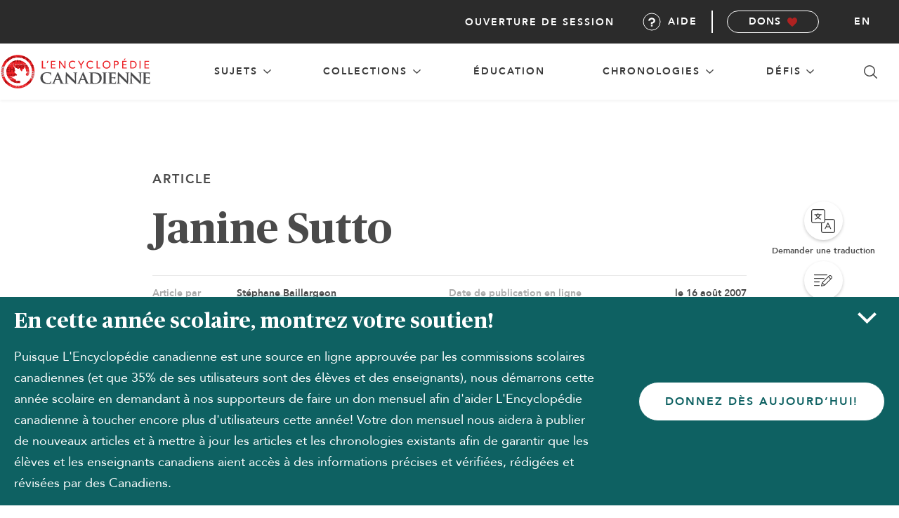

--- FILE ---
content_type: text/html; charset=UTF-8
request_url: https://development.thecanadianencyclopedia.ca/fr/article/sutto-janine
body_size: 19020
content:
<!DOCTYPE html>
<html lang="fr">
<head>
        <meta name="title" content="Janine Sutto">
    
    <meta property="og:title" content="Janine Sutto">
    <meta property="og:description" content="Janine Sutto, comédienne (née le 20 avril 1921 à Paris, France; décédée le 28 mars 2017 à Montréal, Québec). Autodidacte, arrivée très tôt à la sc�...">
    <meta property="og:image" content="https://d2ttikhf7xbzbs.cloudfront.net/TCE_placeholder.png">

    <meta name="twitter:card" content="summary_large_image">
    <meta name="twitter:title" content="Janine Sutto">
    <meta name="twitter:description" content="Janine Sutto, comédienne (née le 20 avril 1921 à Paris, France; décédée le 28 mars 2017 à Montréal, Québec). Autodidacte, arrivée très tôt à la sc�...">
    <meta name="twitter:image" content="https://d2ttikhf7xbzbs.cloudfront.net/TCE_placeholder.png">

        <!-- Google Tag Manager -->
    <script async>
        (function(w,d,s,l,i){w[l]=w[l]||[];w[l].push({'gtm.start':
            new Date().getTime(),event:'gtm.js'});var f=d.getElementsByTagName(s)[0],
            j=d.createElement(s),dl=l!='dataLayer'?'&l='+l:'';j.async=true;j.src=
            'https://www.googletagmanager.com/gtm.js?id='+i+dl;f.parentNode.insertBefore(j,f);
        })(window,document,'script','dataLayer','GTM-NT3GRKD');
    </script>
    <noscript>
        <iframe src="https://www.googletagmanager.com/ns.html?id=GTM-NT3GRKD" height="0" width="0" style="display:none;visibility:hidden" ></iframe>
    </noscript>
    <!-- End Google Tag Manager -->


    <!-- Push user ID -->
    <script>
        if (document.querySelector('.mainUserSubMenu') !== null) {
            dataLayer.push({
                'userID': ''
            });
        }
    </script>
    <script>
        const Laravel = {
            csrfToken: "TTPXTOsSQcgvw8ypo0UekqgzmnKmPIiJGDIivAoA",
            locale: "fr"
        };
    </script>

    
            <meta name="robots" content="noindex, nofollow">
        <title>Janine Sutto | l&#039;Encyclopédie Canadienne</title>
    
    <meta charset="utf-8">
    <meta http-equiv="X-UA-Compatible" content="IE=edge,chrome=1">
    <meta name="viewport" content="width=device-width, initial-scale=1">
    <link rel="manifest" href="https://development.thecanadianencyclopedia.ca/manifest.json">
    <meta name="description" content="Janine Sutto, comédienne (née le 20 avril 1921 à Paris, France; décédée le 28 mars 2017 à Montréal, Québec). Autodidacte, arrivée très tôt à la sc�...">

    <link rel="apple-touch-icon" sizes="57x57" href="https://development.thecanadianencyclopedia.ca/images/favicon/apple-icon-57x57.png?v=f22552fe571739798798bb695565903f">
<link rel="apple-touch-icon" sizes="60x60" href="https://development.thecanadianencyclopedia.ca/images/favicon/apple-icon-60x60.png?v=f417df6dda9ce41f908afc590778f94b">
<link rel="apple-touch-icon" sizes="72x72" href="https://development.thecanadianencyclopedia.ca/images/favicon/apple-icon-72x72.png?v=3af0c2e4ca8c973438f91f44e7a58d6c">
<link rel="apple-touch-icon" sizes="76x76" href="https://development.thecanadianencyclopedia.ca/images/favicon/apple-icon-76x76.png?v=41438835e152256cf9b311eb7eb116c0">
<link rel="apple-touch-icon" sizes="192x192" href="https://development.thecanadianencyclopedia.ca/images/favicon/apple-icon-precomposed.png?v=6d047b2f33e6b90d2af0b41ac01b0566">
<link rel="apple-touch-icon" sizes="192x192" href="https://development.thecanadianencyclopedia.ca/images/favicon/apple-icon.png?v=6d047b2f33e6b90d2af0b41ac01b0566">
<link rel="apple-touch-icon" sizes="114x114" href="https://development.thecanadianencyclopedia.ca/images/favicon/apple-icon-114x114.png?v=91501eda47ce85d33e0feae1630a4e99">
<link rel="apple-touch-icon" sizes="120x120" href="https://development.thecanadianencyclopedia.ca/images/favicon/apple-icon-120x120.png?v=43adb2769c1827f1dda68db736544ec4">
<link rel="apple-touch-icon" sizes="144x144" href="https://development.thecanadianencyclopedia.ca/images/favicon/apple-icon-144x144.png?v=670a8df278b4101e8bf081d7b9ebb258">
<link rel="apple-touch-icon" sizes="152x152" href="https://development.thecanadianencyclopedia.ca/images/favicon/apple-icon-152x152.png?v=db581da4dde2d406e52a132691b14680">
<link rel="apple-touch-icon" sizes="180x180" href="https://development.thecanadianencyclopedia.ca/images/favicon/apple-icon-180x180.png?v=8d4920caa59ad54fb454f2cd80ebfc1c">
<link rel="icon" type="image/png" sizes="192x192"  href="https://development.thecanadianencyclopedia.ca/images/favicon/android-icon-192x192.png?v=6d047b2f33e6b90d2af0b41ac01b0566">
<link rel="icon" type="image/png" sizes="36x36"  href="https://development.thecanadianencyclopedia.ca/images/favicon/android-icon-36x36.png?v=3e9842d534281da81a0f4b4c81a17592">
<link rel="icon" type="image/png" sizes="48x48"  href="https://development.thecanadianencyclopedia.ca/images/favicon/android-icon-48x48.png?v=7eb74dc9409ece0737d81a8ba5841bf7">
<link rel="icon" type="image/png" sizes="72x72"  href="https://development.thecanadianencyclopedia.ca/images/favicon/android-icon-72x72.png?v=3af0c2e4ca8c973438f91f44e7a58d6c">
<link rel="icon" type="image/png" sizes="36x36"  href="https://development.thecanadianencyclopedia.ca/images/favicon/android-icon-36x36.png?v=3e9842d534281da81a0f4b4c81a17592">
<link rel="icon" type="image/png" sizes="44x44"  href="https://development.thecanadianencyclopedia.ca/images/favicon/android-icon-44x44.png">
<link rel="icon" type="image/png" sizes="96x96" href="https://development.thecanadianencyclopedia.ca/images/favicon/favicon-96x96.png?v=a46206812744ada382bc23a1bc4f1357">
<link rel="icon" type="image/png" sizes="96x96" href="https://development.thecanadianencyclopedia.ca/images/favicon/favicon-96x96.png?v=a46206812744ada382bc23a1bc4f1357">
<link rel="icon" type="image/png" sizes="16x16" href="https://development.thecanadianencyclopedia.ca/images/favicon/favicon-16x16.png?v=ff43d9c7c67bb75a3d9a471a65e6724f">
<link rel="manifest" href="https://development.thecanadianencyclopedia.ca/images/favicon/manifest.json?v=de0c530598b698ec2dbe765b440b7479">
<meta name="msapplication-TileColor" content="#ffffff">
<meta name="msapplication-TileImage" content="/ms-icon-144x144.png')}}">
<meta name="theme-color" content="#ffffff">

<link rel="shortcut icon" href="https://development.thecanadianencyclopedia.ca/images/favicon/favicon.ico?v=45c5ae5e358dcde8acbbf3140859fb18" type="image/x-icon">
<link rel="icon" href="https://development.thecanadianencyclopedia.ca/images/favicon/favicon.ico?v=45c5ae5e358dcde8acbbf3140859fb18" type="image/x-icon">

        <link rel="canonical" href="https://development.thecanadianencyclopedia.ca/fr/article/sutto-janine">
        <link rel="alternate" hreflang="en" href="https://development.thecanadianencyclopedia.ca/en/article/janine-sutto">
        
    <!-- preload fonts -->
    <link rel="preload" href="https://development.thecanadianencyclopedia.ca/fonts/publico/Publico-Roman.ttf?v=da5cf4834925266e3fe9373d7c20987a" as="font" type="font/ttf" crossorigin>
    <link rel="preload" href="https://development.thecanadianencyclopedia.ca/fonts/publico/Publico-Bold.ttf?v=3ad7881260304548a929a8add091efad" as="font" type="font/ttf" crossorigin>
    <link rel="preload" href="https://development.thecanadianencyclopedia.ca/fonts/publico/Publico-Italic.ttf?v=a670bc7591f940131b96c1427a8bfcf9" as="font" type="font/ttf" crossorigin>
    <link rel="preload" href="https://development.thecanadianencyclopedia.ca/fonts/publico/Publico-BoldItalic.ttf?v=1e6ee343e8f0d8d4784e7adaf55be5ed" as="font" type="font/ttf" crossorigin>
    <link rel="preload" href="https://development.thecanadianencyclopedia.ca/fonts/avenir/Avenir-Roman.ttf?v=c4ed2390b8880049113ca6b174e5393e" as="font" type="font/ttf" crossorigin>
    <link rel="preload" href="https://development.thecanadianencyclopedia.ca/fonts/avenir/Avenir-Heavy.ttf?v=6880b7f440fee3d3d23778d295fda4fc" as="font" type="font/ttf" crossorigin>
    <link rel="preload" href="https://development.thecanadianencyclopedia.ca/fonts/avenir/Avenir-Oblique.ttf?v=b934234a7cf41ebc3b0ed646c856d94a" as="font" type="font/ttf" crossorigin>
    <link rel="preload" href="https://development.thecanadianencyclopedia.ca/fonts/avenir/Avenir-HeavyOblique.ttf?v=86f5c8cc80dbc9fdac444dacf0798808" as="font" type="font/ttf" crossorigin>
    <!-- end preload fonts -->

    <link rel="stylesheet" type="text/css" href="https://development.thecanadianencyclopedia.ca/css/styles.css?v=5ea8735b5f032dda8608ea7645d5bda1">
    <link rel="stylesheet" type="text/css" href="https://cdnjs.cloudflare.com/ajax/libs/Trumbowyg/2.20.0/ui/trumbowyg.min.css">
        <script>
            // Polyfill if IE11
            var isIE11 = !!window.MSInputMethodContext && !!document.documentMode;
            if (isIE11) {
                document.write('<script src="https://cdnjs.cloudflare.com/polyfill/v3/polyfill.min.js"><\/script>');
            }

            if ('serviceWorker' in navigator ) {
              window.addEventListener('load', function() {
                  navigator.serviceWorker.register('/service-worker.js').then(function(registration) {
                      // Registration was successful
                      console.log('ServiceWorker registration successful with scope: ', registration.scope);
                  }, function(err) {
                      // registration failed :(
                      console.log('ServiceWorker registration failed: ', err);
                  });
              });
          }
    </script>
    <script src="https://code.jquery.com/jquery-2.2.4.min.js" integrity="sha256-BbhdlvQf/xTY9gja0Dq3HiwQF8LaCRTXxZKRutelT44=" crossorigin="anonymous"></script>
    <script src="https://code.jquery.com/ui/1.12.1/jquery-ui.min.js"></script>

    <!-- schema.org definitions -->
        <script type="application/ld+json">
        {
            "@context": "https://schema.org",
            "@type": "Article",
            "mainEntityOfPage": "https://development.thecanadianencyclopedia.ca/fr/article/sutto-janine",
            "headline": "Janine Sutto",
            "description": "Janine Sutto, comédienne (née le 20 avril 1921 à Paris, France; décédée le 28 mars 2017 à Montréal, Québec). Autodidacte, arrivée très tôt à la scène, elle a incarné avec brio d&#039;innombrables rôles dans tous les genres de théâtre, dans les radioromans, et à la télévision. ",
            "image": [
                "https://d2ttikhf7xbzbs.cloudfront.net/TCE_placeholder.png"
            ],
                        "author": [
                            {
                    "@type": "Person",
                    "name": "Stéphane Baillargeon",
                    "url": "https://development.thecanadianencyclopedia.ca/fr/auteur/stephane-baillargeon"
                }                        ],
                                                "publisher": {
                "@type": "Organization",
                "@id":"https://www.thecanadianencyclopedia.ca/#organization",
                "name": "The Canadian Encyclopedia",
                "url": "https://www.thecanadianencyclopedia.ca/",
                "logo": {
                    "@type": "ImageObject",
                    "url": "https://www.thecanadianencyclopedia.ca/images/logo-fr.svg"
                }
            },
            "datePublished": "2007-08-16 20:00:00",
            "dateModified": "2017-03-28 09:28:25"
        }
    </script>
    <script type="application/ld+json">
        {
            "@context": "https://schema.org",
            "@type": "Organization",
            "additionalType": "Charity",
            "@id": "https://www.thecanadianencyclopedia.ca/#organization",
            "name": "The Canadian Encyclopedia",
            "url": "https://www.thecanadianencyclopedia.ca/",
            "description": "The Canadian Encyclopedia is a free, bilingual online resource and the only established national encyclopedia of its kind in the world. It offers the largest collection of authored, accurate and continually updated articles focused on Canada’s history and culture.",
            "nonprofitStatus": "Nonprofit",
            "logo": "https://www.thecanadianencyclopedia.ca/images/logo-fr.svg",
            "address": {
                "@type": "PostalAddress",
                "streetAddress": "10 Adelaide Street East, Suite 400",
                "addressLocality": "Toronto",
                "addressRegion": "ON",
                "postalCode": "M5C 1J3",
                "addressCountry": "CA"
            },
            "contactPoint": [
                {
                    "@type": "ContactPoint",
                    "contactType": "Customer Service",
                    "telephone": "+1-866-701-1867",
                    "contactOption": "TollFree",
                    "areaServed": "CA",
                    "availableLanguage": [
                        "English"
                    ],
                    "email": "mailto:info@historicacanada.ca"
                }
            ],
            "sameAs": [
                "https://www.facebook.com/TheCanadianEncyclopedia"
            ]
        }
    </script>
</head>
<body id="body" data-lang="fr" class="haveSidebar fr ">
    
    <script>
	const Laravel = {
		csrfToken: "TTPXTOsSQcgvw8ypo0UekqgzmnKmPIiJGDIivAoA",
		locale: "fr"
	};
</script>

<header id="header" class="header">
	<nav class="nav" role="navigation">
		<div id="nav-top" class="nav-menu--top">
			<div class="nav-logo--fr">
				<a aria-label="L&#039;encyclopédie Canadienne page d&#039;acueil" class="nav-logo__link" href="https://development.thecanadianencyclopedia.ca/fr">
				</a>
			</div>
			<button class="nav-icon--search js-search-tab" aria-label="Chercher sur Canadian Encyclopedia"></button>

			<button id="nav-menu-toggle" class="nav-icon--hamburger-menu" aria-label="ouvrir la navigation principale">
				<div class="icon-container">
					<span class="top"></span>
					<span class="middle"></span>
					<span class="bottom"></span>
				</div>
			</button>
		</div>

		<div id="nav-mid" class="nav-menu--mid">

			
			<section class="nav-menu--mid__item dropdown-group">
					<button class="nav-menu--mid__item__heading dropdown-toggler" aria-haspopup="true" >
						<span class="top-level-link">
							sujets
						</span>
						<span class="toggle-icon"></span>
					</button>
				<div class="sub-menu--topics dropdown-body" aria-expanded="false">
					<div class="sub-menu__container">
                    <section id="Choses" class="sub-menu__wrapper nav-menu--mid__item dropdown-group">
            <div class="sub-menu__heading">
                <a href="https://development.thecanadianencyclopedia.ca/fr/naviguer/choses" aria-label="Naviguer sujets: Choses">
                    Choses
                </a>
                <button class="sub-menu__button dropdown-toggler accordion-toggler" aria-label="expand section Choses">
                    <span class="toggle-icon"></span>
                </button>
            </div>
            <ul class="sub-menu nested dropdown-body" aria-expanded="false">
                                <li class="sub-menu__heading">
                    <a href="https://development.thecanadianencyclopedia.ca/fr/naviguer/choses/affaires-economie"
                       aria-label="Naviguer sujets: Choses, categorie Affaires et économie"
                    >
                        Affaires et économie
                    </a>
                </li>
                                <li class="sub-menu__heading">
                    <a href="https://development.thecanadianencyclopedia.ca/fr/naviguer/choses/art-culture"
                       aria-label="Naviguer sujets: Choses, categorie Art et culture"
                    >
                        Art et culture
                    </a>
                </li>
                                <li class="sub-menu__heading">
                    <a href="https://development.thecanadianencyclopedia.ca/fr/naviguer/choses/communautes-sociologie"
                       aria-label="Naviguer sujets: Choses, categorie Communautés et sociologie"
                    >
                        Communautés et sociologie
                    </a>
                </li>
                                <li class="sub-menu__heading">
                    <a href="https://development.thecanadianencyclopedia.ca/fr/naviguer/choses/droit-politique"
                       aria-label="Naviguer sujets: Choses, categorie Droit et politique"
                    >
                        Droit et politique
                    </a>
                </li>
                                <li class="sub-menu__heading">
                    <a href="https://development.thecanadianencyclopedia.ca/fr/naviguer/choses/education"
                       aria-label="Naviguer sujets: Choses, categorie Éducation"
                    >
                        Éducation
                    </a>
                </li>
                                <li class="sub-menu__heading">
                    <a href="https://development.thecanadianencyclopedia.ca/fr/naviguer/choses/geographie-nature"
                       aria-label="Naviguer sujets: Choses, categorie Géographie et nature"
                    >
                        Géographie et nature
                    </a>
                </li>
                                <li class="sub-menu__heading">
                    <a href="https://development.thecanadianencyclopedia.ca/fr/naviguer/choses/histoire"
                       aria-label="Naviguer sujets: Choses, categorie Histoire"
                    >
                        Histoire
                    </a>
                </li>
                                <li class="sub-menu__heading">
                    <a href="https://development.thecanadianencyclopedia.ca/fr/naviguer/choses/militaire"
                       aria-label="Naviguer sujets: Choses, categorie Militaire"
                    >
                        Militaire
                    </a>
                </li>
                                <li class="sub-menu__heading">
                    <a href="https://development.thecanadianencyclopedia.ca/fr/naviguer/choses/science-technologie"
                       aria-label="Naviguer sujets: Choses, categorie Science et technologie"
                    >
                        Science et technologie
                    </a>
                </li>
                                <li class="sub-menu__heading">
                    <a href="https://development.thecanadianencyclopedia.ca/fr/naviguer/choses/sports-loisirs"
                       aria-label="Naviguer sujets: Choses, categorie Sports et loisirs"
                    >
                        Sports et loisirs
                    </a>
                </li>
                            </ul>
        </section>
                    <section id="Personnes" class="sub-menu__wrapper nav-menu--mid__item dropdown-group">
            <div class="sub-menu__heading">
                <a href="https://development.thecanadianencyclopedia.ca/fr/naviguer/personnes" aria-label="Naviguer sujets: Personnes">
                    Personnes
                </a>
                <button class="sub-menu__button dropdown-toggler accordion-toggler" aria-label="expand section Personnes">
                    <span class="toggle-icon"></span>
                </button>
            </div>
            <ul class="sub-menu nested dropdown-body" aria-expanded="false">
                                <li class="sub-menu__heading">
                    <a href="https://development.thecanadianencyclopedia.ca/fr/naviguer/personnes/affaires-economie"
                       aria-label="Naviguer sujets: Personnes, categorie Affaires et économie"
                    >
                        Affaires et économie
                    </a>
                </li>
                                <li class="sub-menu__heading">
                    <a href="https://development.thecanadianencyclopedia.ca/fr/naviguer/personnes/art-culture"
                       aria-label="Naviguer sujets: Personnes, categorie Art et culture"
                    >
                        Art et culture
                    </a>
                </li>
                                <li class="sub-menu__heading">
                    <a href="https://development.thecanadianencyclopedia.ca/fr/naviguer/personnes/communautes-sociologie"
                       aria-label="Naviguer sujets: Personnes, categorie Communautés et sociologie"
                    >
                        Communautés et sociologie
                    </a>
                </li>
                                <li class="sub-menu__heading">
                    <a href="https://development.thecanadianencyclopedia.ca/fr/naviguer/personnes/droit-politique"
                       aria-label="Naviguer sujets: Personnes, categorie Droit et politique"
                    >
                        Droit et politique
                    </a>
                </li>
                                <li class="sub-menu__heading">
                    <a href="https://development.thecanadianencyclopedia.ca/fr/naviguer/personnes/education"
                       aria-label="Naviguer sujets: Personnes, categorie Éducation"
                    >
                        Éducation
                    </a>
                </li>
                                <li class="sub-menu__heading">
                    <a href="https://development.thecanadianencyclopedia.ca/fr/naviguer/personnes/geographie-nature"
                       aria-label="Naviguer sujets: Personnes, categorie Géographie et nature"
                    >
                        Géographie et nature
                    </a>
                </li>
                                <li class="sub-menu__heading">
                    <a href="https://development.thecanadianencyclopedia.ca/fr/naviguer/personnes/histoire-personnages-historiques"
                       aria-label="Naviguer sujets: Personnes, categorie Histoire/Personnages historiques"
                    >
                        Histoire/Personnages historiques
                    </a>
                </li>
                                <li class="sub-menu__heading">
                    <a href="https://development.thecanadianencyclopedia.ca/fr/naviguer/personnes/militaire"
                       aria-label="Naviguer sujets: Personnes, categorie Militaire"
                    >
                        Militaire
                    </a>
                </li>
                                <li class="sub-menu__heading">
                    <a href="https://development.thecanadianencyclopedia.ca/fr/naviguer/personnes/science-technologie"
                       aria-label="Naviguer sujets: Personnes, categorie Science et technologie"
                    >
                        Science et technologie
                    </a>
                </li>
                                <li class="sub-menu__heading">
                    <a href="https://development.thecanadianencyclopedia.ca/fr/naviguer/personnes/sports-loisirs"
                       aria-label="Naviguer sujets: Personnes, categorie Sports et loisirs"
                    >
                        Sports et loisirs
                    </a>
                </li>
                            </ul>
        </section>
                    <section id="Places" class="sub-menu__wrapper nav-menu--mid__item dropdown-group">
            <div class="sub-menu__heading">
                <a href="https://development.thecanadianencyclopedia.ca/fr/naviguer/places" aria-label="Naviguer sujets: Places">
                    Places
                </a>
                <button class="sub-menu__button dropdown-toggler accordion-toggler" aria-label="expand section Places">
                    <span class="toggle-icon"></span>
                </button>
            </div>
            <ul class="sub-menu nested dropdown-body" aria-expanded="false">
                                <li class="sub-menu__heading">
                    <a href="https://development.thecanadianencyclopedia.ca/fr/naviguer/places/art-culture"
                       aria-label="Naviguer sujets: Places, categorie Art et culture"
                    >
                        Art et culture
                    </a>
                </li>
                                <li class="sub-menu__heading">
                    <a href="https://development.thecanadianencyclopedia.ca/fr/naviguer/places/batiments-monuments"
                       aria-label="Naviguer sujets: Places, categorie Bâtiments et monuments"
                    >
                        Bâtiments et monuments
                    </a>
                </li>
                                <li class="sub-menu__heading">
                    <a href="https://development.thecanadianencyclopedia.ca/fr/naviguer/places/lieux-historiques"
                       aria-label="Naviguer sujets: Places, categorie Lieux historiques"
                    >
                        Lieux historiques
                    </a>
                </li>
                                <li class="sub-menu__heading">
                    <a href="https://development.thecanadianencyclopedia.ca/fr/naviguer/places/militaire"
                       aria-label="Naviguer sujets: Places, categorie Militaire"
                    >
                        Militaire
                    </a>
                </li>
                                <li class="sub-menu__heading">
                    <a href="https://development.thecanadianencyclopedia.ca/fr/naviguer/places/parcs-reserves"
                       aria-label="Naviguer sujets: Places, categorie Parcs et réserves"
                    >
                        Parcs et réserves
                    </a>
                </li>
                                <li class="sub-menu__heading">
                    <a href="https://development.thecanadianencyclopedia.ca/fr/naviguer/places/provinces-territoires"
                       aria-label="Naviguer sujets: Places, categorie Provinces et territoires"
                    >
                        Provinces et territoires
                    </a>
                </li>
                                <li class="sub-menu__heading">
                    <a href="https://development.thecanadianencyclopedia.ca/fr/naviguer/places/terrain"
                       aria-label="Naviguer sujets: Places, categorie Terrain"
                    >
                        Terrain
                    </a>
                </li>
                                <li class="sub-menu__heading">
                    <a href="https://development.thecanadianencyclopedia.ca/fr/naviguer/places/transport"
                       aria-label="Naviguer sujets: Places, categorie Transport"
                    >
                        Transport
                    </a>
                </li>
                                <li class="sub-menu__heading">
                    <a href="https://development.thecanadianencyclopedia.ca/fr/naviguer/places/villes-regions-habitees"
                       aria-label="Naviguer sujets: Places, categorie Villes et régions habitées"
                    >
                        Villes et régions habitées
                    </a>
                </li>
                            </ul>
        </section>
        </div>

				</div>
			</section>

			
			<section class="nav-menu--mid__item dropdown-group">
				<button class="nav-menu--mid__item__heading dropdown-toggler" aria-haspopup="true" >
					<span class="top-level-link">
						Collections
					</span>
					<span class="toggle-icon"></span>
				</button>
				<div class="sub-menu--cta dropdown-body" aria-expanded="false">

					<div class="sub-menu__container">
						<ul class="sub-menu__wrapper nav-menu--mid__item dropdown-group">
							<li class="sub-menu__heading">
								<a href="https://development.thecanadianencyclopedia.ca/fr/collections">
                                    Collections
								</a>
							</li>
							<li class="sub-menu__heading">
								<a href="https://development.thecanadianencyclopedia.ca/fr/le-projet-memoire">
                                    Le Projet Mémoire
								</a>
							</li>
							<li class="sub-menu__heading">
								<a href="https://development.thecanadianencyclopedia.ca/fr/cdc">
                                    Le Canada pendant la COVID-19
								</a>
							</li>
						</ul>
                                                    <div class="sub-menu__image">
                                <div class="image-container">
                                    <img src="https://d2ttikhf7xbzbs.cloudfront.net/MemoryProject/TCECollectionArchiveCollage-2.png"
                                        data-src="https://d2ttikhf7xbzbs.cloudfront.net/MemoryProject/TCECollectionArchiveCollage-2.png"
                                        alt=""
                                    />
                                </div>
                                <a href="https://development.thecanadianencyclopedia.ca/fr/collection/archive-du-projet-memoire-collection" class="sub-menu__image__link"> Explorez la collection  L&#039;archive du Projet Mémoire 
                                <span class="link-arrow"></span>
                                </a>
                            </div>
                        					</div>
				</div>
			</section>

			
			<section class="nav-menu--mid__item dropdown-group">
				<a href="https://development.thecanadianencyclopedia.ca/fr/educators" class="nav-menu--mid__item__heading dropdown-toggler">
					<span class="top-level-link">
						Éducation
					</span>
				</a>
			</section>

			
			<section class="nav-menu--mid__item dropdown-group">
				<button class="nav-menu--mid__item__heading dropdown-toggler" aria-haspopup="true" >
					<span class="top-level-link">
						Chronologies
					</span>
					<span class="toggle-icon"></span>
				</button>
				<div class="sub-menu--cta dropdown-body" aria-expanded="false">

					<div class="sub-menu__container">
						<ul class="sub-menu__wrapper nav-menu--mid__item dropdown-group">
                            <li class="sub-menu__heading">
                                <a href="https://development.thecanadianencyclopedia.ca/fr/chronologies">
                                    Toutes les chronologies
                                </a>
                            </li>
							<li class="sub-menu__heading">
								<a href="https://development.thecanadianencyclopedia.ca/fr/chronologies/personnes">
                                    Personnes
								</a>
							</li>
							<li class="sub-menu__heading">
								<a href="https://development.thecanadianencyclopedia.ca/fr/chronologies/places">
                                    Places
								</a>
							</li>
							<li class="sub-menu__heading">
								<a href="https://development.thecanadianencyclopedia.ca/fr/chronologies/choses">
                                    Choses
								</a>
							</li>
						</ul>
                                                    <div class="sub-menu__image">
                                <div class="image-container">
                                    <img src="https://d2ttikhf7xbzbs.cloudfront.net/media/media/4b5beb76-524c-45d8-81fb-a0228fb51abf.jpg" data-src="https://d2ttikhf7xbzbs.cloudfront.net/media/media/4b5beb76-524c-45d8-81fb-a0228fb51abf.jpg" alt="Famille, Crise des années 30"/>
                                </div>
                                <a href="https://development.thecanadianencyclopedia.ca/fr/chronologie/le-canada-dans-les-annees-1930" class="sub-menu__image__link">Explorez la chronologie sur Le Canada dans les années 1930  chronologie
                                    <span class="link-arrow" aria-hidden="true"></span>
                                </a>
                            </div>
                        					</div>
				</div>
			</section>


			
			<section class="nav-menu--mid__item dropdown-group">
				<button class="nav-menu--mid__item__heading dropdown-toggler" aria-haspopup="true" >
					<span class="top-level-link">
						Défis
					</span>
					<span class="toggle-icon"></span>
				</button>
				<div class="sub-menu--cta dropdown-body" aria-expanded="false">

					<div class="sub-menu__container">
						<ul class="sub-menu__wrapper nav-menu--mid__item dropdown-group">
							<li class="sub-menu__heading">
								<a href="https://development.thecanadianencyclopedia.ca/fr/quizzes">
                                    Jeux-questionnaires
								</a>
							</li>
							<li class="sub-menu__heading">
								<a href="https://development.thecanadianencyclopedia.ca/fr/quiz/cc-quiz-citoyennete">
                                    Le Défi
								</a>
							</li>
						</ul>
                                                    <div class="sub-menu__image">
                                <div class="image-container">
                                    <img
									src="https://d2ttikhf7xbzbs.cloudfront.net/can_quiz.png"
									data-src="https://d2ttikhf7xbzbs.cloudfront.net/can_quiz.png"
									alt=""/>
                                </div>
                                <a href="https://development.thecanadianencyclopedia.ca/fr/quiz/chronologie" class="sub-menu__image__link">Chronologie
                                    <span class="link-arrow"></span>
                                </a>
                            </div>
                        					</div>
				</div>
			</section>

			
			<button class="nav-icon--search js-search-tab" aria-label="Chercher sur Canadian Encyclopedia"></button>
		</div>

		<ul id="nav-low" class="nav-menu--low">
			<li class="nav-menu--low__item">
									<a class="articleNavPopupEvent btn-login nav-link" href="#" data-target="popup-login" data-toggle="modal" aria-haspopup="dialog">
						Ouverture de session
					</a>
							</li>
			<li class="nav-menu--low__item">
				<a class="nav-link help-btn" href="/fr/a-propos/faq" id="nav-help">
					<i class="i-help"></i>Aide
				</a>
			</li>
			<li class="nav-menu--low__item--btn">
				<a class="b b-sm b-monochrome b-icon-heart" href="https://development.thecanadianencyclopedia.ca/fr/donate" target="_blank">
					Dons
				</a>
			</li>
										<li class="nav-menu--low__item--lang-toggle">
					<a class="nav-link" href="https://development.thecanadianencyclopedia.ca/en/article/janine-sutto" aria-label="Changer la langue du site">en</a>
				</li>
								</ul>

	</nav>
</header>

<div id="search" class="searchContainer"  >
    <div class="searchPanel">
        <div class="searchPanel-head">
            <img src="https://development.thecanadianencyclopedia.ca/images/logo-tce.svg?v=96550f8de20f4537bc4ad37b01dff7f1" alt="The Canadian Encyclopedia">
            <h2 class="searchPanel-title">Recherche dans l&#039;Encyclopédie canadienne</h2>
        </div>
        <div class="searchPanel-input-wrap">
            <form id="form-search" name="form-search" method="get" data-action="https://development.thecanadianencyclopedia.ca/fr/cherchez">
                <input data-getsearchroute="/fr/json/search" name="query" type="text" class="input-search input-xl input-fullSpan searchPanel-input" id="inputSearch" />
                <button class="searchPanel-searchBtn">
                    <img src="https://development.thecanadianencyclopedia.ca/images/i-search.svg?v=a1e99ea3dd07831352832b022428584e" alt="Chercher">
                </button>
                <button class="searchPanel-exit">
                    <img src="https://development.thecanadianencyclopedia.ca/images/i-exit.svg?v=2601c4155c28e62e1eb2ebc7de9bd1ee" alt="Annuler la recherche">
                </button>
            </form>

            <ul class="search-results">

            </ul>
        </div>
        <p aria-hidden="true" role="alert" class="searchPanel-errorMsg">Entrez votre terme de recherche</p>
        <div></div>
    </div>
</div>


<div id="popup-login" class="modal">
    <div class="popup-wrapper">
        <div class="popup-content">
            <div class="popup-connect">
                <h2 class="popup-title">Connexion</h2>
                                <form method="POST" action="https://development.thecanadianencyclopedia.ca/fr/membres" accept-charset="UTF-8" id="tceLogin" class="form"><input name="_token" type="hidden" value="TTPXTOsSQcgvw8ypo0UekqgzmnKmPIiJGDIivAoA">
                    <div class="input-group">
                        <div class="input-group">
                            <input class="form-login-email form-control input input-fullSpan" placeholder="Courriel" name="email" type="email" value="">
                            <span class="glyphicon glyphicon-envelope form-control-feedback"></span>
                        </div>
                        <div class="input-group">
                            <input class="form-login-password form-control form-password input input-fullSpan" placeholder="Mot de passe" name="password" type="password" value="">
                            <span class="glyphicon glyphicon-envelope form-control-feedback"></span>
                        </div>
                    </div>
                    <div class="js-login-error error"></div>
                    <div class="popup-login-option">
                        <div class="popup-helpers-container">
                            <div class="form-remember">
                                <input name="remember_me" type="checkbox" value="1">
                                <label for="remember_me">Se souvenir du mot de passe</label>
                            </div>
                            <div class="form-forgot-pass">
                                <a href="https://development.thecanadianencyclopedia.ca/auth/password/reset" class="b-link">Mot de passe oublié?</a><br>
                            </div>
                        </div>
                        <input class="b b-md b-invert btn-login-submit" type="submit" value="Envoyer">
                        <p class="text-line">ou</p>
                        <a href="https://development.thecanadianencyclopedia.ca/auth/facebook" class="btn btn-facebook"><img src="https://development.thecanadianencyclopedia.ca/images/i-facebook-white.svg?v=3decbb62f20c49bf2a86d220cbf213d8" alt="Partager sur Facebook" title="Partager sur Facebook"> Se connecter avec Facebook</a>
                        <a href="https://development.thecanadianencyclopedia.ca/auth/twitter" class="btn btn-twitter"><img src="https://development.thecanadianencyclopedia.ca/images/i-twitter-x-white.svg?v=762dd4e2da316070386a19085588add2" alt="Partager sur X" title="Partager sur X"> Se connecter avec X</a>
                    </div>
                </form>
            </div>
            <div class="popup-body login-popup-body">
                <a class="popup-close" data-dismiss="modal"></a>
                <h3>Pourquoi m&#039;inscrire?</h3>
                <p>L&#039;inscription améliore votre expérience TCE avec la possibilité d&#039;enregistrer des éléments dans votre liste de lecture personnelle et d&#039;accéder à la carte interactive.</p>
                <a href="https://development.thecanadianencyclopedia.ca/fr/membres/register" class="b b-md b-primary">Créer mon compte </a>
            </div>
        </div>
    </div>
</div>

                <div class="sidebar-layout">
            <div class="sidebar js-sidebar" id="article-sidebar">
        <article-sidebar

            
            initial-article-data="{&quot;article&quot;:{&quot;id&quot;:&quot;85123&quot;,&quot;author_text&quot;:&quot;St\u00c9phane Baillargeon&quot;,&quot;revisor&quot;:null,&quot;major_update&quot;:null,&quot;trigger_warning&quot;:0,&quot;views&quot;:0,&quot;shares&quot;:0,&quot;type&quot;:&quot;article&quot;,&quot;itunes_songs&quot;:null,&quot;indigo&quot;:null,&quot;itunes_title_en&quot;:null,&quot;itunes_title_fr&quot;:null,&quot;indigo_title_en&quot;:null,&quot;indigo_title_fr&quot;:null,&quot;status&quot;:&quot;published&quot;,&quot;schedule_from&quot;:null,&quot;schedule_until&quot;:null,&quot;created_at&quot;:&quot;2007-08-17T00:00:00.000000Z&quot;,&quot;updated_at&quot;:&quot;2017-03-28T12:39:35.000000Z&quot;,&quot;deleted_at&quot;:null,&quot;title&quot;:&quot;Janine Sutto&quot;,&quot;slug&quot;:&quot;sutto-janine&quot;,&quot;alt_slug&quot;:null,&quot;summary&quot;:&quot;Janine Sutto, com\u00e9dienne (n\u00e9e le 20 avril 1921 \u00e0 Paris, France; d\u00e9c\u00e9d\u00e9e le 28 mars 2017 \u00e0 Montr\u00e9al, Qu\u00e9bec). Autodidacte, arriv\u00e9e tr\u00e8s t\u00f4t \u00e0 la sc\u00e8ne, elle a incarn\u00e9 avec brio d&#039;innombrables r\u00f4les dans tous les genres de th\u00e9\u00e2tre, dans les radioromans, et \u00e0 la t\u00e9l\u00e9vision. &quot;,&quot;body&quot;:&quot;&lt;div&gt;&lt;img src=&#039;https:\/\/d3d0lqu00lnqvz.cloudfront.net\/media\/media\/thumbnails\/d6042dbf-c112-471f-83cb-46568075cab1.jpg\&quot; data-url=\&quot;https:\/\/d3d0lqu00lnqvz.cloudfront.net\/media\/media\/b4f8269b-eb26-49b5-bb92-3402fcd140cd.jpg\&quot; data=\&quot;{&amp;quot;url&amp;quot;: &amp;quot;https:\/\/d3d0lqu00lnqvz.cloudfront.net\/media\/media\/b4f8269b-eb26-49b5-bb92-3402fcd140cd.jpg&amp;quot;, &amp;quot;pk&amp;quot;: 15158, &amp;quot;model&amp;quot;: &amp;quot;core.media&amp;quot;, &amp;quot;content_class&amp;quot;: &amp;quot;image&amp;quot;, &amp;quot;fields&amp;quot;: {&amp;quot;source_fr&amp;quot;: &amp;quot;(photo: Olivier Bousquet, \\&amp;quot;Hommage aux ba\\u0302tisseurs culturels montre\\u0301alais\\&amp;quot;)&amp;quot;, &amp;quot;source_en&amp;quot;: &amp;quot;&amp;quot;, &amp;quot;caption_fr&amp;quot;: &amp;quot;&amp;quot;, &amp;quot;title_en&amp;quot;: &amp;quot;Janine Sutto&amp;quot;, &amp;quot;caption_en&amp;quot;: &amp;quot;&amp;quot;, &amp;quot;title_fr&amp;quot;: &amp;quot;Hommage \\u00e0 Janine Sutto par Kevin Ledo, 2016&amp;quot;}&#039; title=&#039;&#039; alt=&#039;&#039; \/&gt;&lt;\/div&gt;\r\n&lt;h3&gt;Famille et d\u00e9but de carri\u00e8re&lt;\/h3&gt;\r\n&lt;p&gt;\r\n\t  La famille Sutto \u00e9migre au Canada dans les ann\u00e9es 1930. Janine Sutto amorce \u00e0 18 ans une carri\u00e8re de com\u00e9dienne, sous les encouragements combin\u00e9s de son p\u00e8re, L\u00e9opold Sutto, un temps associ\u00e9 \u00e0 Charles Path\u00e9, fondateur d&#039;une grande maison de production cin\u00e9matographique portant son nom, et de la com\u00e9dienne Sita Riddez, une amie de la famille. Elle est vite int\u00e9gr\u00e9e \u00e0 la troupe du Montreal Repertory Theatre fran\u00e7ais, sous la direction de Mario Duliani. Elle y croise d&#039;autres figures marquantes de cette \u00e9poque pionni\u00e8re, Gis\u00e8le Schmidt, Huguette Oligny, &lt;a href=\&quot;\/article\/jean-louis-roux\/\&quot;&gt;Jean-Louis Roux&lt;\/a&gt;.\r\n&lt;\/p&gt;\r\n&lt;h3&gt;Th\u00e9\u00e2tre, radioromans et t\u00e9l\u00e9vision&lt;\/h3&gt;\r\n&lt;p&gt;\r\n\t  Au d\u00e9but des ann\u00e9es 1940, elle joue plusieurs boulevards au Th\u00e9\u00e2tre Arcade en compagnie des s\u0153urs Antoinette et Germaine Giroux, les grandes vedettes de cette p\u00e9riode. En 1944, elle \u00e9pouse l&#039;homme de th\u00e9\u00e2tre Pierre Dagenais, figure centrale de l&#039;\u00c9quipe, un des premiers metteurs en sc\u00e8ne du Qu\u00e9bec. Leur mariage ne dure que deux ans. Janine Sutto prend une ann\u00e9e sabbatique \u00e0 Paris, o\u00f9 elle rencontre l&#039;homme de th\u00e9\u00e2tre fran\u00e7ais Henri Deyglun qui deviendra son second mari, en 1957.\r\n&lt;\/p&gt;\r\n&lt;p&gt;\r\n\t  De retour \u00e0 Montr\u00e9al, en 1947, elle partage son temps entre la sc\u00e8ne et la radio, participant aux plus populaires radioromans de l&#039;\u00e9poque, dont &lt;em&gt;Jeunesse dor\u00e9e&lt;\/em&gt; et &lt;em&gt;Rue Principale&lt;\/em&gt;. Dans les ann\u00e9es 1950, elle joue de plus en plus de r\u00f4les importants au &lt;a href=\&quot;\/article\/theatre-du-nouveau-monde\/\&quot;&gt;Th\u00e9\u00e2tre du Nouveau Monde&lt;\/a&gt; et au &lt;a href=\&quot;\/article\/theatre-du-rideau-vert\/\&quot;&gt;Th\u00e9\u00e2tre du Rideau Vert&lt;\/a&gt;, deux \u00e9tablissements-phares de la modernit\u00e9 th\u00e9\u00e2trale qu\u00e9b\u00e9coise.\r\n&lt;\/p&gt;\r\n&lt;div&gt;&lt;img src=&#039;https:\/\/d3d0lqu00lnqvz.cloudfront.net\/media\/media\/thumbnails\/0bb25610-caf2-4dd6-85d8-28b82ed1fb62.jpg\&quot; data-url=\&quot;https:\/\/d3d0lqu00lnqvz.cloudfront.net\/media\/media\/00872df4-d174-4822-871f-1688a6b31a67.jpg\&quot; data=\&quot;{&amp;quot;url&amp;quot;: &amp;quot;https:\/\/d3d0lqu00lnqvz.cloudfront.net\/media\/media\/00872df4-d174-4822-871f-1688a6b31a67.jpg&amp;quot;, &amp;quot;pk&amp;quot;: 880, &amp;quot;model&amp;quot;: &amp;quot;core.media&amp;quot;, &amp;quot;content_class&amp;quot;: &amp;quot;image&amp;quot;, &amp;quot;fields&amp;quot;: {&amp;quot;source_fr&amp;quot;: &amp;quot;&amp;quot;, &amp;quot;source_en&amp;quot;: &amp;quot;&amp;quot;, &amp;quot;caption_fr&amp;quot;: &amp;quot;\\u00ab Les belles-soeurs \\u00bb de Michel Tremblay (avec la permission du Th\u00e9\\u00e2tre du Rideau Vert; photo de Guy Dubois).&amp;quot;, &amp;quot;title_en&amp;quot;: &amp;quot;\\&amp;quot;Les belles-soeurs\\&amp;quot;&amp;quot;, &amp;quot;caption_en&amp;quot;: &amp;quot;\\&amp;quot;Les belles-soeurs\\&amp;quot; by Michel Tremblay (courtesy Theatre du Rideau Vert\/photo by Guy Dubois)&amp;quot;, &amp;quot;title_fr&amp;quot;: &amp;quot;\\&amp;quot;Les belles-soeurs\\&amp;quot;&amp;quot;}&#039; title=&#039;&#039; alt=&#039;&#039; \/&gt;&lt;\/div&gt;\r\n&lt;p&gt;\r\n\t Travailleuse infatigable, engag\u00e9e aussi bien pour des productions classiques que des pi\u00e8ces du th\u00e9\u00e2tre d&#039;\u00e9t\u00e9, elle poursuit sa carri\u00e8re depuis plus d&#039;un demi-si\u00e8cle et a endoss\u00e9 plus de 150 r\u00f4les. En 1968, Janine Sutto participe \u00e0 la cr\u00e9ation de &lt;em&gt;Les Belles-soeurs&lt;\/em&gt; de &lt;a href=\&quot;\/article\/michel-tremblay\/\&quot;&gt;Michel Tremblay&lt;\/a&gt;, pi\u00e8ce ma\u00eetresse de la dramaturgie qu\u00e9b\u00e9coise contemporaine, en incarnant Lisette de Courval. Elle fait ses d\u00e9buts de metteur en sc\u00e8ne au Th\u00e9\u00e2tre Le Trident, en 1992, dans une nouvelle production de &lt;em&gt;Florence&lt;\/em&gt; de Marcel Dub\u00e9. En m\u00eame temps, comme bien des com\u00e9diennes de sa g\u00e9n\u00e9ration, elle est active \u00e0 la t\u00e9l\u00e9vision pendant toute sa carri\u00e8re. Elle participe \u00e0 environ 70 t\u00e9l\u00e9th\u00e9\u00e2tres, dont une adaptation du &lt;em&gt;Journal d&#039;un cur\u00e9 de campagne&lt;\/em&gt; de Bernanos et &lt;em&gt;L&#039;\u00c9preuve&lt;\/em&gt; de Marivaux. Dans les ann\u00e9es 1970, aux c\u00f4t\u00e9s de Gilles Latulippe et Jean-Louis Millette, elle marque l&#039;imaginaire populaire participant \u00e0 la distribution du t\u00e9l\u00e9roman &lt;em&gt;Symphorien&lt;\/em&gt;, pr\u00e9sent\u00e9 \u00e0 TVA. Janine Sutto est la m\u00e8re de la com\u00e9dienne Mireille Deyglun.\r\n&lt;\/p&gt;&quot;,&quot;twitter_summary&quot;:null,&quot;translations&quot;:[{&quot;id&quot;:&quot;9dbf541e-c093-4812-8358-076e7fb7ca5e&quot;,&quot;article_id&quot;:&quot;85123&quot;,&quot;title&quot;:&quot;Janine Sutto&quot;,&quot;summary&quot;:&quot;Janine Sutto, actor (born 20 April 1921 in Paris, France; dead 28 March 2017 in Montr\u00e9al, Qu\u00e9bec). An autodidact, she came to the stage very early, and brilliantly personified countless roles in all genres of theatre, radio and television.&quot;,&quot;body&quot;:&quot;&lt;div&gt;&lt;img src=&#039;https:\/\/d3d0lqu00lnqvz.cloudfront.net\/media\/media\/thumbnails\/d6042dbf-c112-471f-83cb-46568075cab1.jpg\&quot; data-url=\&quot;https:\/\/d3d0lqu00lnqvz.cloudfront.net\/media\/media\/b4f8269b-eb26-49b5-bb92-3402fcd140cd.jpg\&quot; data=\&quot;{&amp;quot;url&amp;quot;: &amp;quot;https:\/\/d3d0lqu00lnqvz.cloudfront.net\/media\/media\/b4f8269b-eb26-49b5-bb92-3402fcd140cd.jpg&amp;quot;, &amp;quot;pk&amp;quot;: 15158, &amp;quot;model&amp;quot;: &amp;quot;core.media&amp;quot;, &amp;quot;content_class&amp;quot;: &amp;quot;image&amp;quot;, &amp;quot;fields&amp;quot;: {&amp;quot;source_fr&amp;quot;: &amp;quot;(photo: Olivier Bousquet, \\&amp;quot;Hommage aux ba\\u0302tisseurs culturels montre\\u0301alais\\&amp;quot;)&amp;quot;, &amp;quot;source_en&amp;quot;: &amp;quot;&amp;quot;, &amp;quot;caption_fr&amp;quot;: &amp;quot;&amp;quot;, &amp;quot;title_en&amp;quot;: &amp;quot;Janine Sutto&amp;quot;, &amp;quot;caption_en&amp;quot;: &amp;quot;&amp;quot;, &amp;quot;title_fr&amp;quot;: &amp;quot;Hommage \\u00e0 Janine Sutto par Kevin Ledo, 2016&amp;quot;}&#039; title=&#039;&#039; alt=&#039;&#039; \/&gt;&lt;\/div&gt;\r\n&lt;h3&gt;Family and Early Career&lt;\/h3&gt;\r\n&lt;p&gt;\r\n\t  The Sutto family immigrated to Canada during the thirties, where, encouraged by her father L\u00e9opold Sutto, once associated with Charles Path\u00e9, founder of the large film production company, and the actor and family friend Sita Riddez, Janine began her acting career at 18. She was quickly integrated into the French company of the Montreal Repertory Theatre directed by Mario Duliani. There, she crossed paths with other significant figures of this pioneer period: Gis\u00e8le Schmidt, Huguette Oligny, and &lt;a href=\&quot;\/article\/jean-louis-roux\/\&quot;&gt;Jean-Louis Roux&lt;\/a&gt;.\r\n&lt;\/p&gt;\r\n&lt;h3&gt;Theatre, Radio and Television&lt;\/h3&gt;\r\n&lt;p&gt;\r\n\t  In the early forties, she played in several light comedies at the Th\u00e9\u00e2tre Arcade in company with the sisters Antoinette and Germaine Giroux who were big stars at the time. In 1944, she married Pierre Dagenais, a central figure in l&#039;Equipe, and one of the first Quebec directors, but the marriage only lasted two years. Janine Sutto took a sabbatical in Paris, where she met the French theatre personality Henri Deyglun, who would become her second husband in 1957.\r\n&lt;\/p&gt;\r\n&lt;p&gt;\r\n\t  Returning to Montr\u00e9al in 1947, she divided her time between stage and radio, taking part in the most popular serial shows of the period including &lt;em&gt;Jeunesse dor\u00e9e&lt;\/em&gt; and&lt;em&gt; Rue Principale&lt;\/em&gt;. In the fifties, she increasingly performed major roles at the &lt;a href=\&quot;\/article\/theatre-du-nouveau-monde\/\&quot;&gt;Th\u00e9\u00e2tre du Nouveau Monde&lt;\/a&gt; and the &lt;a href=\&quot;\/article\/theatre-du-rideau-vert\/\&quot;&gt;Th\u00e9\u00e2tre du Rideau Vert&lt;\/a&gt;, both leading establishments in contemporary Qu\u00e9b\u00e9c theatre.\r\n&lt;\/p&gt;\r\n&lt;div&gt;&lt;img src=&#039;https:\/\/d3d0lqu00lnqvz.cloudfront.net\/media\/media\/thumbnails\/0bb25610-caf2-4dd6-85d8-28b82ed1fb62.jpg\&quot; data-url=\&quot;https:\/\/d3d0lqu00lnqvz.cloudfront.net\/media\/media\/00872df4-d174-4822-871f-1688a6b31a67.jpg\&quot; data=\&quot;{&amp;quot;url&amp;quot;: &amp;quot;https:\/\/d3d0lqu00lnqvz.cloudfront.net\/media\/media\/00872df4-d174-4822-871f-1688a6b31a67.jpg&amp;quot;, &amp;quot;pk&amp;quot;: 880, &amp;quot;model&amp;quot;: &amp;quot;core.media&amp;quot;, &amp;quot;content_class&amp;quot;: &amp;quot;image&amp;quot;, &amp;quot;fields&amp;quot;: {&amp;quot;source_fr&amp;quot;: &amp;quot;&amp;quot;, &amp;quot;source_en&amp;quot;: &amp;quot;&amp;quot;, &amp;quot;caption_fr&amp;quot;: &amp;quot;\\u00ab Les belles-soeurs \\u00bb de Michel Tremblay (avec la permission du Th\u00e9\\u00e2tre du Rideau Vert; photo de Guy Dubois).&amp;quot;, &amp;quot;title_en&amp;quot;: &amp;quot;\\&amp;quot;Les belles-soeurs\\&amp;quot;&amp;quot;, &amp;quot;caption_en&amp;quot;: &amp;quot;\\&amp;quot;Les belles-soeurs\\&amp;quot; by Michel Tremblay (courtesy Theatre du Rideau Vert\/photo by Guy Dubois)&amp;quot;, &amp;quot;title_fr&amp;quot;: &amp;quot;\\&amp;quot;Les belles-soeurs\\&amp;quot;&amp;quot;}&#039; title=&#039;&#039; alt=&#039;&#039; \/&gt;&lt;\/div&gt;\r\n&lt;p&gt;\r\n\t A tireless worker in classical as well as summer theatre productions, she pursued her career for over half a century and assumed more than 150 roles. In 1968, Janine Sutto took part in the premier of &lt;a href=\&quot;\/article\/michel-tremblay\/\&quot;&gt;Michel Tremblay&lt;\/a&gt;&#039;s&lt;em&gt; Les Belles-soeurs&lt;\/em&gt;, a definitive work in modern Qu\u00e9b\u00e9cois theatre, playing Lisette de Courval. She made her directing debut at the Th\u00e9atre Le Trident in 1992, in a new production of &lt;a href=\&quot;\/article\/marcel-dube\/\&quot;&gt;Marcel Dub\u00e9&lt;\/a&gt;&#039;s&lt;em&gt; Florence&lt;\/em&gt;. As were most actors of her generation, she was also active in television throughout her career, involved in approximately 70 TV dramas including the adaptation of Bernanos&#039; &lt;em&gt;Journal d&#039;un cur\u00e9 de campagne&lt;\/em&gt; and Marivaux&#039;s &lt;em&gt;l&#039;Epreuve.&lt;\/em&gt; In the seventies, with Gilles Latulippe and Jean-Louis Millette, she became an audience favourite in the television series &lt;em&gt;Symphorien&lt;\/em&gt;, on TVA. Janine Sutto is the mother of actor Mireille Deyglun.\r\n&lt;\/p&gt;&quot;,&quot;slug&quot;:&quot;janine-sutto&quot;,&quot;alt_slug&quot;:null,&quot;twitter_summary&quot;:null,&quot;locale&quot;:&quot;en&quot;,&quot;automated&quot;:false,&quot;hidden&quot;:0,&quot;views&quot;:0,&quot;created_at&quot;:&quot;2007-08-17T00:00:00.000000Z&quot;,&quot;updated_at&quot;:&quot;2017-03-28T12:39:35.000000Z&quot;},{&quot;id&quot;:&quot;2aa5e348-5f86-499b-a406-534d471cd0b6&quot;,&quot;article_id&quot;:&quot;85123&quot;,&quot;title&quot;:&quot;Janine Sutto&quot;,&quot;summary&quot;:&quot;Janine Sutto, com\u00e9dienne (n\u00e9e le 20 avril 1921 \u00e0 Paris, France; d\u00e9c\u00e9d\u00e9e le 28 mars 2017 \u00e0 Montr\u00e9al, Qu\u00e9bec). Autodidacte, arriv\u00e9e tr\u00e8s t\u00f4t \u00e0 la sc\u00e8ne, elle a incarn\u00e9 avec brio d&#039;innombrables r\u00f4les dans tous les genres de th\u00e9\u00e2tre, dans les radioromans, et \u00e0 la t\u00e9l\u00e9vision. &quot;,&quot;body&quot;:&quot;&lt;div&gt;&lt;img src=&#039;https:\/\/d3d0lqu00lnqvz.cloudfront.net\/media\/media\/thumbnails\/d6042dbf-c112-471f-83cb-46568075cab1.jpg\&quot; data-url=\&quot;https:\/\/d3d0lqu00lnqvz.cloudfront.net\/media\/media\/b4f8269b-eb26-49b5-bb92-3402fcd140cd.jpg\&quot; data=\&quot;{&amp;quot;url&amp;quot;: &amp;quot;https:\/\/d3d0lqu00lnqvz.cloudfront.net\/media\/media\/b4f8269b-eb26-49b5-bb92-3402fcd140cd.jpg&amp;quot;, &amp;quot;pk&amp;quot;: 15158, &amp;quot;model&amp;quot;: &amp;quot;core.media&amp;quot;, &amp;quot;content_class&amp;quot;: &amp;quot;image&amp;quot;, &amp;quot;fields&amp;quot;: {&amp;quot;source_fr&amp;quot;: &amp;quot;(photo: Olivier Bousquet, \\&amp;quot;Hommage aux ba\\u0302tisseurs culturels montre\\u0301alais\\&amp;quot;)&amp;quot;, &amp;quot;source_en&amp;quot;: &amp;quot;&amp;quot;, &amp;quot;caption_fr&amp;quot;: &amp;quot;&amp;quot;, &amp;quot;title_en&amp;quot;: &amp;quot;Janine Sutto&amp;quot;, &amp;quot;caption_en&amp;quot;: &amp;quot;&amp;quot;, &amp;quot;title_fr&amp;quot;: &amp;quot;Hommage \\u00e0 Janine Sutto par Kevin Ledo, 2016&amp;quot;}&#039; title=&#039;&#039; alt=&#039;&#039; \/&gt;&lt;\/div&gt;\r\n&lt;h3&gt;Famille et d\u00e9but de carri\u00e8re&lt;\/h3&gt;\r\n&lt;p&gt;\r\n\t  La famille Sutto \u00e9migre au Canada dans les ann\u00e9es 1930. Janine Sutto amorce \u00e0 18 ans une carri\u00e8re de com\u00e9dienne, sous les encouragements combin\u00e9s de son p\u00e8re, L\u00e9opold Sutto, un temps associ\u00e9 \u00e0 Charles Path\u00e9, fondateur d&#039;une grande maison de production cin\u00e9matographique portant son nom, et de la com\u00e9dienne Sita Riddez, une amie de la famille. Elle est vite int\u00e9gr\u00e9e \u00e0 la troupe du Montreal Repertory Theatre fran\u00e7ais, sous la direction de Mario Duliani. Elle y croise d&#039;autres figures marquantes de cette \u00e9poque pionni\u00e8re, Gis\u00e8le Schmidt, Huguette Oligny, &lt;a href=\&quot;\/article\/jean-louis-roux\/\&quot;&gt;Jean-Louis Roux&lt;\/a&gt;.\r\n&lt;\/p&gt;\r\n&lt;h3&gt;Th\u00e9\u00e2tre, radioromans et t\u00e9l\u00e9vision&lt;\/h3&gt;\r\n&lt;p&gt;\r\n\t  Au d\u00e9but des ann\u00e9es 1940, elle joue plusieurs boulevards au Th\u00e9\u00e2tre Arcade en compagnie des s\u0153urs Antoinette et Germaine Giroux, les grandes vedettes de cette p\u00e9riode. En 1944, elle \u00e9pouse l&#039;homme de th\u00e9\u00e2tre Pierre Dagenais, figure centrale de l&#039;\u00c9quipe, un des premiers metteurs en sc\u00e8ne du Qu\u00e9bec. Leur mariage ne dure que deux ans. Janine Sutto prend une ann\u00e9e sabbatique \u00e0 Paris, o\u00f9 elle rencontre l&#039;homme de th\u00e9\u00e2tre fran\u00e7ais Henri Deyglun qui deviendra son second mari, en 1957.\r\n&lt;\/p&gt;\r\n&lt;p&gt;\r\n\t  De retour \u00e0 Montr\u00e9al, en 1947, elle partage son temps entre la sc\u00e8ne et la radio, participant aux plus populaires radioromans de l&#039;\u00e9poque, dont &lt;em&gt;Jeunesse dor\u00e9e&lt;\/em&gt; et &lt;em&gt;Rue Principale&lt;\/em&gt;. Dans les ann\u00e9es 1950, elle joue de plus en plus de r\u00f4les importants au &lt;a href=\&quot;\/article\/theatre-du-nouveau-monde\/\&quot;&gt;Th\u00e9\u00e2tre du Nouveau Monde&lt;\/a&gt; et au &lt;a href=\&quot;\/article\/theatre-du-rideau-vert\/\&quot;&gt;Th\u00e9\u00e2tre du Rideau Vert&lt;\/a&gt;, deux \u00e9tablissements-phares de la modernit\u00e9 th\u00e9\u00e2trale qu\u00e9b\u00e9coise.\r\n&lt;\/p&gt;\r\n&lt;div&gt;&lt;img src=&#039;https:\/\/d3d0lqu00lnqvz.cloudfront.net\/media\/media\/thumbnails\/0bb25610-caf2-4dd6-85d8-28b82ed1fb62.jpg\&quot; data-url=\&quot;https:\/\/d3d0lqu00lnqvz.cloudfront.net\/media\/media\/00872df4-d174-4822-871f-1688a6b31a67.jpg\&quot; data=\&quot;{&amp;quot;url&amp;quot;: &amp;quot;https:\/\/d3d0lqu00lnqvz.cloudfront.net\/media\/media\/00872df4-d174-4822-871f-1688a6b31a67.jpg&amp;quot;, &amp;quot;pk&amp;quot;: 880, &amp;quot;model&amp;quot;: &amp;quot;core.media&amp;quot;, &amp;quot;content_class&amp;quot;: &amp;quot;image&amp;quot;, &amp;quot;fields&amp;quot;: {&amp;quot;source_fr&amp;quot;: &amp;quot;&amp;quot;, &amp;quot;source_en&amp;quot;: &amp;quot;&amp;quot;, &amp;quot;caption_fr&amp;quot;: &amp;quot;\\u00ab Les belles-soeurs \\u00bb de Michel Tremblay (avec la permission du Th\u00e9\\u00e2tre du Rideau Vert; photo de Guy Dubois).&amp;quot;, &amp;quot;title_en&amp;quot;: &amp;quot;\\&amp;quot;Les belles-soeurs\\&amp;quot;&amp;quot;, &amp;quot;caption_en&amp;quot;: &amp;quot;\\&amp;quot;Les belles-soeurs\\&amp;quot; by Michel Tremblay (courtesy Theatre du Rideau Vert\/photo by Guy Dubois)&amp;quot;, &amp;quot;title_fr&amp;quot;: &amp;quot;\\&amp;quot;Les belles-soeurs\\&amp;quot;&amp;quot;}&#039; title=&#039;&#039; alt=&#039;&#039; \/&gt;&lt;\/div&gt;\r\n&lt;p&gt;\r\n\t Travailleuse infatigable, engag\u00e9e aussi bien pour des productions classiques que des pi\u00e8ces du th\u00e9\u00e2tre d&#039;\u00e9t\u00e9, elle poursuit sa carri\u00e8re depuis plus d&#039;un demi-si\u00e8cle et a endoss\u00e9 plus de 150 r\u00f4les. En 1968, Janine Sutto participe \u00e0 la cr\u00e9ation de &lt;em&gt;Les Belles-soeurs&lt;\/em&gt; de &lt;a href=\&quot;\/article\/michel-tremblay\/\&quot;&gt;Michel Tremblay&lt;\/a&gt;, pi\u00e8ce ma\u00eetresse de la dramaturgie qu\u00e9b\u00e9coise contemporaine, en incarnant Lisette de Courval. Elle fait ses d\u00e9buts de metteur en sc\u00e8ne au Th\u00e9\u00e2tre Le Trident, en 1992, dans une nouvelle production de &lt;em&gt;Florence&lt;\/em&gt; de Marcel Dub\u00e9. En m\u00eame temps, comme bien des com\u00e9diennes de sa g\u00e9n\u00e9ration, elle est active \u00e0 la t\u00e9l\u00e9vision pendant toute sa carri\u00e8re. Elle participe \u00e0 environ 70 t\u00e9l\u00e9th\u00e9\u00e2tres, dont une adaptation du &lt;em&gt;Journal d&#039;un cur\u00e9 de campagne&lt;\/em&gt; de Bernanos et &lt;em&gt;L&#039;\u00c9preuve&lt;\/em&gt; de Marivaux. Dans les ann\u00e9es 1970, aux c\u00f4t\u00e9s de Gilles Latulippe et Jean-Louis Millette, elle marque l&#039;imaginaire populaire participant \u00e0 la distribution du t\u00e9l\u00e9roman &lt;em&gt;Symphorien&lt;\/em&gt;, pr\u00e9sent\u00e9 \u00e0 TVA. Janine Sutto est la m\u00e8re de la com\u00e9dienne Mireille Deyglun.\r\n&lt;\/p&gt;&quot;,&quot;slug&quot;:&quot;sutto-janine&quot;,&quot;alt_slug&quot;:null,&quot;twitter_summary&quot;:null,&quot;locale&quot;:&quot;fr&quot;,&quot;automated&quot;:false,&quot;hidden&quot;:0,&quot;views&quot;:0,&quot;created_at&quot;:&quot;2007-08-17T00:00:00.000000Z&quot;,&quot;updated_at&quot;:&quot;2017-03-28T12:39:35.000000Z&quot;}],&quot;widgets&quot;:[],&quot;links&quot;:[],&quot;recommended_readings&quot;:[],&quot;tags&quot;:[],&quot;sponsors&quot;:[],&quot;translation&quot;:{&quot;id&quot;:&quot;2aa5e348-5f86-499b-a406-534d471cd0b6&quot;,&quot;article_id&quot;:&quot;85123&quot;,&quot;title&quot;:&quot;Janine Sutto&quot;,&quot;summary&quot;:&quot;Janine Sutto, com\u00e9dienne (n\u00e9e le 20 avril 1921 \u00e0 Paris, France; d\u00e9c\u00e9d\u00e9e le 28 mars 2017 \u00e0 Montr\u00e9al, Qu\u00e9bec). Autodidacte, arriv\u00e9e tr\u00e8s t\u00f4t \u00e0 la sc\u00e8ne, elle a incarn\u00e9 avec brio d&#039;innombrables r\u00f4les dans tous les genres de th\u00e9\u00e2tre, dans les radioromans, et \u00e0 la t\u00e9l\u00e9vision. &quot;,&quot;body&quot;:&quot;&lt;div&gt;&lt;img src=&#039;https:\/\/d3d0lqu00lnqvz.cloudfront.net\/media\/media\/thumbnails\/d6042dbf-c112-471f-83cb-46568075cab1.jpg\&quot; data-url=\&quot;https:\/\/d3d0lqu00lnqvz.cloudfront.net\/media\/media\/b4f8269b-eb26-49b5-bb92-3402fcd140cd.jpg\&quot; data=\&quot;{&amp;quot;url&amp;quot;: &amp;quot;https:\/\/d3d0lqu00lnqvz.cloudfront.net\/media\/media\/b4f8269b-eb26-49b5-bb92-3402fcd140cd.jpg&amp;quot;, &amp;quot;pk&amp;quot;: 15158, &amp;quot;model&amp;quot;: &amp;quot;core.media&amp;quot;, &amp;quot;content_class&amp;quot;: &amp;quot;image&amp;quot;, &amp;quot;fields&amp;quot;: {&amp;quot;source_fr&amp;quot;: &amp;quot;(photo: Olivier Bousquet, \\&amp;quot;Hommage aux ba\\u0302tisseurs culturels montre\\u0301alais\\&amp;quot;)&amp;quot;, &amp;quot;source_en&amp;quot;: &amp;quot;&amp;quot;, &amp;quot;caption_fr&amp;quot;: &amp;quot;&amp;quot;, &amp;quot;title_en&amp;quot;: &amp;quot;Janine Sutto&amp;quot;, &amp;quot;caption_en&amp;quot;: &amp;quot;&amp;quot;, &amp;quot;title_fr&amp;quot;: &amp;quot;Hommage \\u00e0 Janine Sutto par Kevin Ledo, 2016&amp;quot;}&#039; title=&#039;&#039; alt=&#039;&#039; \/&gt;&lt;\/div&gt;\r\n&lt;h3&gt;Famille et d\u00e9but de carri\u00e8re&lt;\/h3&gt;\r\n&lt;p&gt;\r\n\t  La famille Sutto \u00e9migre au Canada dans les ann\u00e9es 1930. Janine Sutto amorce \u00e0 18 ans une carri\u00e8re de com\u00e9dienne, sous les encouragements combin\u00e9s de son p\u00e8re, L\u00e9opold Sutto, un temps associ\u00e9 \u00e0 Charles Path\u00e9, fondateur d&#039;une grande maison de production cin\u00e9matographique portant son nom, et de la com\u00e9dienne Sita Riddez, une amie de la famille. Elle est vite int\u00e9gr\u00e9e \u00e0 la troupe du Montreal Repertory Theatre fran\u00e7ais, sous la direction de Mario Duliani. Elle y croise d&#039;autres figures marquantes de cette \u00e9poque pionni\u00e8re, Gis\u00e8le Schmidt, Huguette Oligny, &lt;a href=\&quot;\/article\/jean-louis-roux\/\&quot;&gt;Jean-Louis Roux&lt;\/a&gt;.\r\n&lt;\/p&gt;\r\n&lt;h3&gt;Th\u00e9\u00e2tre, radioromans et t\u00e9l\u00e9vision&lt;\/h3&gt;\r\n&lt;p&gt;\r\n\t  Au d\u00e9but des ann\u00e9es 1940, elle joue plusieurs boulevards au Th\u00e9\u00e2tre Arcade en compagnie des s\u0153urs Antoinette et Germaine Giroux, les grandes vedettes de cette p\u00e9riode. En 1944, elle \u00e9pouse l&#039;homme de th\u00e9\u00e2tre Pierre Dagenais, figure centrale de l&#039;\u00c9quipe, un des premiers metteurs en sc\u00e8ne du Qu\u00e9bec. Leur mariage ne dure que deux ans. Janine Sutto prend une ann\u00e9e sabbatique \u00e0 Paris, o\u00f9 elle rencontre l&#039;homme de th\u00e9\u00e2tre fran\u00e7ais Henri Deyglun qui deviendra son second mari, en 1957.\r\n&lt;\/p&gt;\r\n&lt;p&gt;\r\n\t  De retour \u00e0 Montr\u00e9al, en 1947, elle partage son temps entre la sc\u00e8ne et la radio, participant aux plus populaires radioromans de l&#039;\u00e9poque, dont &lt;em&gt;Jeunesse dor\u00e9e&lt;\/em&gt; et &lt;em&gt;Rue Principale&lt;\/em&gt;. Dans les ann\u00e9es 1950, elle joue de plus en plus de r\u00f4les importants au &lt;a href=\&quot;\/article\/theatre-du-nouveau-monde\/\&quot;&gt;Th\u00e9\u00e2tre du Nouveau Monde&lt;\/a&gt; et au &lt;a href=\&quot;\/article\/theatre-du-rideau-vert\/\&quot;&gt;Th\u00e9\u00e2tre du Rideau Vert&lt;\/a&gt;, deux \u00e9tablissements-phares de la modernit\u00e9 th\u00e9\u00e2trale qu\u00e9b\u00e9coise.\r\n&lt;\/p&gt;\r\n&lt;div&gt;&lt;img src=&#039;https:\/\/d3d0lqu00lnqvz.cloudfront.net\/media\/media\/thumbnails\/0bb25610-caf2-4dd6-85d8-28b82ed1fb62.jpg\&quot; data-url=\&quot;https:\/\/d3d0lqu00lnqvz.cloudfront.net\/media\/media\/00872df4-d174-4822-871f-1688a6b31a67.jpg\&quot; data=\&quot;{&amp;quot;url&amp;quot;: &amp;quot;https:\/\/d3d0lqu00lnqvz.cloudfront.net\/media\/media\/00872df4-d174-4822-871f-1688a6b31a67.jpg&amp;quot;, &amp;quot;pk&amp;quot;: 880, &amp;quot;model&amp;quot;: &amp;quot;core.media&amp;quot;, &amp;quot;content_class&amp;quot;: &amp;quot;image&amp;quot;, &amp;quot;fields&amp;quot;: {&amp;quot;source_fr&amp;quot;: &amp;quot;&amp;quot;, &amp;quot;source_en&amp;quot;: &amp;quot;&amp;quot;, &amp;quot;caption_fr&amp;quot;: &amp;quot;\\u00ab Les belles-soeurs \\u00bb de Michel Tremblay (avec la permission du Th\u00e9\\u00e2tre du Rideau Vert; photo de Guy Dubois).&amp;quot;, &amp;quot;title_en&amp;quot;: &amp;quot;\\&amp;quot;Les belles-soeurs\\&amp;quot;&amp;quot;, &amp;quot;caption_en&amp;quot;: &amp;quot;\\&amp;quot;Les belles-soeurs\\&amp;quot; by Michel Tremblay (courtesy Theatre du Rideau Vert\/photo by Guy Dubois)&amp;quot;, &amp;quot;title_fr&amp;quot;: &amp;quot;\\&amp;quot;Les belles-soeurs\\&amp;quot;&amp;quot;}&#039; title=&#039;&#039; alt=&#039;&#039; \/&gt;&lt;\/div&gt;\r\n&lt;p&gt;\r\n\t Travailleuse infatigable, engag\u00e9e aussi bien pour des productions classiques que des pi\u00e8ces du th\u00e9\u00e2tre d&#039;\u00e9t\u00e9, elle poursuit sa carri\u00e8re depuis plus d&#039;un demi-si\u00e8cle et a endoss\u00e9 plus de 150 r\u00f4les. En 1968, Janine Sutto participe \u00e0 la cr\u00e9ation de &lt;em&gt;Les Belles-soeurs&lt;\/em&gt; de &lt;a href=\&quot;\/article\/michel-tremblay\/\&quot;&gt;Michel Tremblay&lt;\/a&gt;, pi\u00e8ce ma\u00eetresse de la dramaturgie qu\u00e9b\u00e9coise contemporaine, en incarnant Lisette de Courval. Elle fait ses d\u00e9buts de metteur en sc\u00e8ne au Th\u00e9\u00e2tre Le Trident, en 1992, dans une nouvelle production de &lt;em&gt;Florence&lt;\/em&gt; de Marcel Dub\u00e9. En m\u00eame temps, comme bien des com\u00e9diennes de sa g\u00e9n\u00e9ration, elle est active \u00e0 la t\u00e9l\u00e9vision pendant toute sa carri\u00e8re. Elle participe \u00e0 environ 70 t\u00e9l\u00e9th\u00e9\u00e2tres, dont une adaptation du &lt;em&gt;Journal d&#039;un cur\u00e9 de campagne&lt;\/em&gt; de Bernanos et &lt;em&gt;L&#039;\u00c9preuve&lt;\/em&gt; de Marivaux. Dans les ann\u00e9es 1970, aux c\u00f4t\u00e9s de Gilles Latulippe et Jean-Louis Millette, elle marque l&#039;imaginaire populaire participant \u00e0 la distribution du t\u00e9l\u00e9roman &lt;em&gt;Symphorien&lt;\/em&gt;, pr\u00e9sent\u00e9 \u00e0 TVA. Janine Sutto est la m\u00e8re de la com\u00e9dienne Mireille Deyglun.\r\n&lt;\/p&gt;&quot;,&quot;slug&quot;:&quot;sutto-janine&quot;,&quot;alt_slug&quot;:null,&quot;twitter_summary&quot;:null,&quot;locale&quot;:&quot;fr&quot;,&quot;automated&quot;:false,&quot;hidden&quot;:0,&quot;views&quot;:0,&quot;created_at&quot;:&quot;2007-08-17T00:00:00.000000Z&quot;,&quot;updated_at&quot;:&quot;2017-03-28T12:39:35.000000Z&quot;},&quot;media&quot;:[{&quot;id&quot;:&quot;880&quot;,&quot;disk&quot;:&quot;s3&quot;,&quot;directory&quot;:&quot;media\/media&quot;,&quot;filename&quot;:&quot;00872df4-d174-4822-871f-1688a6b31a67&quot;,&quot;extension&quot;:&quot;jpg&quot;,&quot;mime_type&quot;:&quot;image\/jpeg&quot;,&quot;aggregate_type&quot;:&quot;image&quot;,&quot;size&quot;:100000,&quot;variant_name&quot;:null,&quot;original_media_id&quot;:null,&quot;created_at&quot;:&quot;2013-10-07T22:25:32.000000Z&quot;,&quot;updated_at&quot;:&quot;2016-01-05T14:29:12.000000Z&quot;,&quot;alt&quot;:&quot;Les Belles-S\u0153urs&quot;,&quot;title&quot;:&quot;Les Belles-S\u0153urs&quot;,&quot;caption&quot;:&quot;&lt;i&gt;Les Belles-S\u0153urs&lt;\/i&gt; de Michel Tremblay&quot;,&quot;creator&quot;:&quot;&quot;,&quot;source&quot;:&quot;(avec la permission du Th\u00e9\u00e2tre du Rideau Vert; photo de Guy Dubois)&quot;,&quot;conversion_urls&quot;:{&quot;original&quot;:&quot;https:\/\/d2ttikhf7xbzbs.cloudfront.net\/media\/media\/00872df4-d174-4822-871f-1688a6b31a67.jpg&quot;},&quot;url&quot;:&quot;https:\/\/d2ttikhf7xbzbs.cloudfront.net\/media\/media\/00872df4-d174-4822-871f-1688a6b31a67.jpg&quot;,&quot;credit&quot;:&quot;(avec la permission du Th\u00e9\u00e2tre du Rideau Vert; photo de Guy Dubois)&quot;,&quot;pivot&quot;:{&quot;mediable_type&quot;:&quot;App\\Models\\Article&quot;,&quot;mediable_id&quot;:&quot;85123&quot;,&quot;media_id&quot;:&quot;880&quot;,&quot;tag&quot;:&quot;feature&quot;,&quot;order&quot;:1},&quot;translations&quot;:[{&quot;id&quot;:&quot;105ceda2-d318-4d90-9d06-b5f8aa48d842&quot;,&quot;media_id&quot;:&quot;880&quot;,&quot;title&quot;:&quot;Les belles-Soeurs&quot;,&quot;alt&quot;:&quot;Les belles-Soeurs&quot;,&quot;caption&quot;:&quot;&lt;i&gt;Les belles-soeurs&lt;\/i&gt; by Michel Tremblay&quot;,&quot;creator&quot;:&quot;&quot;,&quot;source&quot;:&quot;(courtesy Th\u00e9\u00e2tre du Rideau Vert\/photo by Guy Dubois)&quot;,&quot;locale&quot;:&quot;en&quot;,&quot;credit&quot;:&quot;(courtesy Th\u00e9\u00e2tre du Rideau Vert\/photo by Guy Dubois)&quot;},{&quot;id&quot;:&quot;d6e0216f-6dcd-427c-83b9-5d79ca4d57ce&quot;,&quot;media_id&quot;:&quot;880&quot;,&quot;title&quot;:&quot;Les Belles-S\u0153urs&quot;,&quot;alt&quot;:&quot;Les Belles-S\u0153urs&quot;,&quot;caption&quot;:&quot;&lt;i&gt;Les Belles-S\u0153urs&lt;\/i&gt; de Michel Tremblay&quot;,&quot;creator&quot;:&quot;&quot;,&quot;source&quot;:&quot;(avec la permission du Th\u00e9\u00e2tre du Rideau Vert; photo de Guy Dubois)&quot;,&quot;locale&quot;:&quot;fr&quot;,&quot;credit&quot;:&quot;(avec la permission du Th\u00e9\u00e2tre du Rideau Vert; photo de Guy Dubois)&quot;}]},{&quot;id&quot;:&quot;880&quot;,&quot;disk&quot;:&quot;s3&quot;,&quot;directory&quot;:&quot;media\/media&quot;,&quot;filename&quot;:&quot;00872df4-d174-4822-871f-1688a6b31a67&quot;,&quot;extension&quot;:&quot;jpg&quot;,&quot;mime_type&quot;:&quot;image\/jpeg&quot;,&quot;aggregate_type&quot;:&quot;image&quot;,&quot;size&quot;:100000,&quot;variant_name&quot;:null,&quot;original_media_id&quot;:null,&quot;created_at&quot;:&quot;2013-10-07T22:25:32.000000Z&quot;,&quot;updated_at&quot;:&quot;2016-01-05T14:29:12.000000Z&quot;,&quot;alt&quot;:&quot;Les Belles-S\u0153urs&quot;,&quot;title&quot;:&quot;Les Belles-S\u0153urs&quot;,&quot;caption&quot;:&quot;&lt;i&gt;Les Belles-S\u0153urs&lt;\/i&gt; de Michel Tremblay&quot;,&quot;creator&quot;:&quot;&quot;,&quot;source&quot;:&quot;(avec la permission du Th\u00e9\u00e2tre du Rideau Vert; photo de Guy Dubois)&quot;,&quot;conversion_urls&quot;:{&quot;original&quot;:&quot;https:\/\/d2ttikhf7xbzbs.cloudfront.net\/media\/media\/00872df4-d174-4822-871f-1688a6b31a67.jpg&quot;},&quot;url&quot;:&quot;https:\/\/d2ttikhf7xbzbs.cloudfront.net\/media\/media\/00872df4-d174-4822-871f-1688a6b31a67.jpg&quot;,&quot;credit&quot;:&quot;(avec la permission du Th\u00e9\u00e2tre du Rideau Vert; photo de Guy Dubois)&quot;,&quot;pivot&quot;:{&quot;mediable_type&quot;:&quot;App\\Models\\Article&quot;,&quot;mediable_id&quot;:&quot;85123&quot;,&quot;media_id&quot;:&quot;880&quot;,&quot;tag&quot;:&quot;gallery&quot;,&quot;order&quot;:1},&quot;translations&quot;:[{&quot;id&quot;:&quot;105ceda2-d318-4d90-9d06-b5f8aa48d842&quot;,&quot;media_id&quot;:&quot;880&quot;,&quot;title&quot;:&quot;Les belles-Soeurs&quot;,&quot;alt&quot;:&quot;Les belles-Soeurs&quot;,&quot;caption&quot;:&quot;&lt;i&gt;Les belles-soeurs&lt;\/i&gt; by Michel Tremblay&quot;,&quot;creator&quot;:&quot;&quot;,&quot;source&quot;:&quot;(courtesy Th\u00e9\u00e2tre du Rideau Vert\/photo by Guy Dubois)&quot;,&quot;locale&quot;:&quot;en&quot;,&quot;credit&quot;:&quot;(courtesy Th\u00e9\u00e2tre du Rideau Vert\/photo by Guy Dubois)&quot;},{&quot;id&quot;:&quot;d6e0216f-6dcd-427c-83b9-5d79ca4d57ce&quot;,&quot;media_id&quot;:&quot;880&quot;,&quot;title&quot;:&quot;Les Belles-S\u0153urs&quot;,&quot;alt&quot;:&quot;Les Belles-S\u0153urs&quot;,&quot;caption&quot;:&quot;&lt;i&gt;Les Belles-S\u0153urs&lt;\/i&gt; de Michel Tremblay&quot;,&quot;creator&quot;:&quot;&quot;,&quot;source&quot;:&quot;(avec la permission du Th\u00e9\u00e2tre du Rideau Vert; photo de Guy Dubois)&quot;,&quot;locale&quot;:&quot;fr&quot;,&quot;credit&quot;:&quot;(avec la permission du Th\u00e9\u00e2tre du Rideau Vert; photo de Guy Dubois)&quot;}]}],&quot;authors&quot;:[{&quot;id&quot;:&quot;467&quot;,&quot;full_name&quot;:&quot;St\u00e9phane Baillargeon&quot;,&quot;first_name&quot;:&quot;St\u00e9phane&quot;,&quot;last_name&quot;:&quot;Baillargeon&quot;,&quot;email&quot;:&quot;&quot;,&quot;home_phone&quot;:&quot;&quot;,&quot;work_phone&quot;:&quot;&quot;,&quot;mobile_phone&quot;:&quot;&quot;,&quot;slug&quot;:&quot;stephane-baillargeon&quot;,&quot;featured_article_id&quot;:null,&quot;is_deceased&quot;:0,&quot;created_at&quot;:&quot;2013-11-15T15:57:10.000000Z&quot;,&quot;updated_at&quot;:&quot;2018-05-24T16:04:43.000000Z&quot;,&quot;deleted_at&quot;:null,&quot;title&quot;:&quot;&quot;,&quot;bio&quot;:&quot;&quot;,&quot;subject_expertise&quot;:&quot;&quot;,&quot;pivot&quot;:{&quot;article_id&quot;:&quot;85123&quot;,&quot;author_id&quot;:&quot;467&quot;,&quot;position&quot;:0},&quot;translations&quot;:[{&quot;id&quot;:&quot;0b083ab3-7f5d-4bf9-8c71-938db1ca6b56&quot;,&quot;author_id&quot;:&quot;467&quot;,&quot;title&quot;:&quot;&quot;,&quot;subject_expertise&quot;:&quot;&quot;,&quot;bio&quot;:&quot;&quot;,&quot;locale&quot;:&quot;en&quot;},{&quot;id&quot;:&quot;732e2ced-3f10-4240-878c-309321b53454&quot;,&quot;author_id&quot;:&quot;467&quot;,&quot;title&quot;:&quot;&quot;,&quot;subject_expertise&quot;:&quot;&quot;,&quot;bio&quot;:&quot;&quot;,&quot;locale&quot;:&quot;fr&quot;}],&quot;media&quot;:[]}],&quot;revisions&quot;:[{&quot;id&quot;:&quot;59985&quot;,&quot;article_id&quot;:&quot;85123&quot;,&quot;made_by_id&quot;:&quot;75&quot;,&quot;revision_type&quot;:&quot;content_change&quot;,&quot;created_at&quot;:&quot;2017-03-28T12:26:49.000000Z&quot;,&quot;updated_at&quot;:&quot;2017-03-28T12:26:49.000000Z&quot;},{&quot;id&quot;:&quot;59992&quot;,&quot;article_id&quot;:&quot;85123&quot;,&quot;made_by_id&quot;:&quot;75&quot;,&quot;revision_type&quot;:&quot;content_change&quot;,&quot;created_at&quot;:&quot;2017-03-28T12:39:19.000000Z&quot;,&quot;updated_at&quot;:&quot;2017-03-28T12:39:19.000000Z&quot;},{&quot;id&quot;:&quot;59993&quot;,&quot;article_id&quot;:&quot;85123&quot;,&quot;made_by_id&quot;:&quot;75&quot;,&quot;revision_type&quot;:&quot;content_change&quot;,&quot;created_at&quot;:&quot;2017-03-28T12:39:35.000000Z&quot;,&quot;updated_at&quot;:&quot;2017-03-28T12:39:35.000000Z&quot;},{&quot;id&quot;:&quot;e0a27e85-9903-462d-8d84-40436e1c8402&quot;,&quot;article_id&quot;:&quot;85123&quot;,&quot;made_by_id&quot;:null,&quot;revision_type&quot;:&quot;major_update&quot;,&quot;created_at&quot;:&quot;2017-03-28T13:28:25.000000Z&quot;,&quot;updated_at&quot;:&quot;2017-03-28T13:28:25.000000Z&quot;}],&quot;related_collections&quot;:[]},&quot;related_articles&quot;:[],&quot;associated_collections&quot;:[]}"
            header="Contenu"
        ></article-sidebar>
    </div>

        <div class="main-content">
            
            <input class="js-picture-information" type="hidden" value="[{&quot;filename&quot;:&quot;00872df4-d174-4822-871f-1688a6b31a67&quot;,&quot;title&quot;:&quot;Les Belles-S\u0153urs&quot;,&quot;alt&quot;:&quot;Les Belles-S\u0153urs&quot;,&quot;source&quot;:&quot;(avec la permission du Th\u00e9\u00e2tre du Rideau Vert; photo de Guy Dubois)&quot;,&quot;creator&quot;:&quot;&quot;,&quot;caption&quot;:&quot;&lt;i&gt;Les Belles-S\u0153urs&lt;\/i&gt; de Michel Tremblay&quot;},{&quot;filename&quot;:&quot;0bb25610-caf2-4dd6-85d8-28b82ed1fb62&quot;,&quot;title&quot;:null,&quot;alt&quot;:null,&quot;source&quot;:null,&quot;creator&quot;:null,&quot;caption&quot;:null},{&quot;filename&quot;:&quot;b4f8269b-eb26-49b5-bb92-3402fcd140cd&quot;,&quot;title&quot;:&quot;Hommage \u00e0 Janine Sutto par Kevin Ledo, 2016&quot;,&quot;alt&quot;:&quot;Hommage \u00e0 Janine Sutto par Kevin Ledo, 2016&quot;,&quot;source&quot;:&quot;(photo: Olivier Bousquet, \&quot;Hommage aux ba\u0302tisseurs culturels montre\u0301alais\&quot;)&quot;,&quot;creator&quot;:&quot;&quot;,&quot;caption&quot;:&quot;&quot;},{&quot;filename&quot;:&quot;d6042dbf-c112-471f-83cb-46568075cab1&quot;,&quot;title&quot;:null,&quot;alt&quot;:null,&quot;source&quot;:null,&quot;creator&quot;:null,&quot;caption&quot;:null}]">

<main class="main-grid">
    <article class="article main-grid__content">
        
                <input type="hidden" id="isUserLogin" name="loginuser" value="">

<aside id="articlewidgets" class="article-widgets">
    <input type="checkbox" class="menu-open" name="menu-open" id="menu-open"/>
    <label class="widget-open-button" for="menu-open">
        <span class="dot--1"></span>
        <span class="dot--2"></span>
        <span class="dot--3"></span>
    </label>

            <button data-target="popup-citation" data-toggle="modal" class="widget-item articleNavPopupEvent">
            <div class="widget-item__icon--citation"></div>
            <span class="widget-item__title">Citation</span>
        </button>
                    <button data-toggle="modal" class="widget-item articleNavPopupEvent js-edit-submit">
                <div class="widget-item__icon--edit"></div>
                <span class="widget-item__title">Suggérer une modification</span>
            </button>
                            <button data-target="popup-translation" data-toggle="modal" class="widget-item articleNavPopupEvent js-translation">
                <div class="widget-item__icon--translate"></div>
                <span class="widget-item__title">Demander une traduction</span>
            </button>
            
            <button id="popup-translation__original" class="widget-item hide-widget">
                    <div class="widget-item__icon--revert"></div>
                    <span class="widget-item__title">Revenir au français</span>
            </button>
            </aside>



    <div id="popup-translation" class="modal">
        <div class="popup-wrapper">
            <div class="popup-content">
                <div class="popup-title">
                    <div role="heading">Demander une traduction</div>
                    <div>
                        <a class="popup-close" data-dismiss="modal"></a>
                    </div>
                </div>
                <div class="g-recaptcha"
                    data-sitekey="'6LfohowUAAAAAOp_fwaaeh7wL19kuQ2mTZvEnbj4'"
                    data-callback="onSubmit"
                    data-size="invisible">
                </div>

                <div class="popup-body">
                    <div id="translation-language-picker">
                        <translation-select recaptcha-site-key="6LfohowUAAAAAOp_fwaaeh7wL19kuQ2mTZvEnbj4" slug=sutto-janine locale=fr></translation-select>
                    </div>
                </div>
            </div>
        </div>
    </div>
    <div id="translation-rating-snackbar">
        <translation-rating show-rating=0 slug=sutto-janine></translation-rating>
    </div>


<div id="popup-edit" class="modal">
    <div class="popup-wrapper">
        <div class="popup-content">
            <div class="popup-title">
                <div>Suggérer une modification</div>
                <div>
                    <a class="popup-close" data-dismiss="modal"></a>
                </div>
            </div>
            <div class="popup-body">
                <div class="contact-form edit-form">
                    
                    <div class="form-error-list">
                        <ul></ul>
                    </div>

                    <form method="POST" action="https://development.thecanadianencyclopedia.ca/fr/submitArticle" accept-charset="UTF-8" class="form form-submit-edit form-main"><input name="_token" type="hidden" value="TTPXTOsSQcgvw8ypo0UekqgzmnKmPIiJGDIivAoA">


                    <input name="aid" type="hidden" value="85123">
                    <input name="edit" type="hidden" value="true">

                    <div class="input-group ">
                    <label for="description">Entrez les modifications suggérées pour cet article dans le champ de formulaire ci-dessous</label>
                    <p class="disclaimer">Veuillez noter que toute modification est effectuée à la discrétion de nos rédacteurs. Pour plus d&#039;informations, veuillez consulter notre 
                        <a href=https://development.thecanadianencyclopedia.ca/fr/politique-de-confidentialite>
                        politique éditoriale. 
                        </a>
                    </p>

                        <textarea id="text-editor" class="form-control input input-fullSpan" placeholder="Écrivez votre message ici..." name="description" cols="50" rows="10"></textarea>
                                            </div>

                    <div class="btn-container">
                        <div>
                            <input class="disabled js-submitedit-submit b b-md b-invert" type="submit" value="Envoyer">
                        </div>
                        <div>
                            <a href="#" data-dismiss="modal" class="js-popup-close b-link">Annuler</a>
                        </div>
                    </div>
                    </form>
                </div>
            </div>
        </div>
    </div>
</div>




<div id="popup-citation" class="modal">
    <div class="popup-wrapper">
        <div class="popup-content">
            <div class="popup-title">
                <div>
                    Citation
                </div>
                <div>
                    <a class="popup-close" data-dismiss="modal"></a>
                </div>
            </div>
            <div class="popup-body">
                <ul class="list">
                    <li>
                        <ul class="citation-reference">
                            <input id="copy1" type="text" value="MLA 8TH édition | Baillargeon, Stéphane. &quot;Janine Sutto&quot;.  <em>l'Encyclopédie Canadienne</em>, 28 mars 2017, <em>Historica Canada</em>. development.thecanadianencyclopedia.ca/fr/article/sutto-janine. Date consulté: 15 janvier 2026.">
                            <li class="title">MLA 8TH édition</li>
                            <li class="description">Baillargeon, Stéphane. &quot;Janine Sutto&quot;.  <em>l'Encyclopédie Canadienne</em>, 28 mars 2017, <em>Historica Canada</em>. development.thecanadianencyclopedia.ca/fr/article/sutto-janine. Date consulté: 15 janvier 2026.</li>
                            <li class="link"><a data-text="Baillargeon, Stéphane. &quot;Janine Sutto&quot;.  <em>l'Encyclopédie Canadienne</em>, 28 mars 2017, <em>Historica Canada</em>. development.thecanadianencyclopedia.ca/fr/article/sutto-janine. Date consulté: 15 janvier 2026." href="#" class="js-copy-clipboard b b-md b-invert b-modal-copy">Copier</a></li>
                        </ul>
                    </li>
                    <li>
                        <ul class="citation-reference">
                            <input id="copy2" type="text" value="APA 6TH édition | Baillargeon, S. (2017). Janine Sutto.  Dans <em>l'Encyclopédie Canadienne</em>. Repéré à https://development.thecanadianencyclopedia.ca/fr/article/sutto-janine">
                            <li class="title">APA 6TH édition</li>
                            <li class="description">Baillargeon, S. (2017). Janine Sutto.  Dans <em>l'Encyclopédie Canadienne</em>. Repéré à https://development.thecanadianencyclopedia.ca/fr/article/sutto-janine</li>
                            <li class="link"><a data-text="Baillargeon, S. (2017). Janine Sutto.  Dans <em>l'Encyclopédie Canadienne</em>. Repéré à https://development.thecanadianencyclopedia.ca/fr/article/sutto-janine" href="#" class="js-copy-clipboard b b-md b-invert b-modal-copy">Copier</a></li>
                        </ul>
                    </li>
                    <li>
                        <ul class="citation-reference">
                            <input id="copy3" type="text" value="CHICAGO 17TH édition | Baillargeon, Stéphane. &quot;Janine Sutto.&quot;  <em>l'Encyclopédie Canadienne</em>. Historica Canada. Article publié août 16, 2007; Dernière modification mars 28, 2017.">
                            <li class="title">CHICAGO 17TH édition</li>
                            <li class="description">Baillargeon, Stéphane. &quot;Janine Sutto.&quot;  <em>l'Encyclopédie Canadienne</em>. Historica Canada. Article publié août 16, 2007; Dernière modification mars 28, 2017.</li>
                            <li class="link"><a data-text="Baillargeon, Stéphane. &quot;Janine Sutto.&quot;  <em>l'Encyclopédie Canadienne</em>. Historica Canada. Article publié août 16, 2007; Dernière modification mars 28, 2017." href="#" class="js-copy-clipboard b b-md b-invert b-modal-copy">Copier</a></li>
                        </ul>
                    </li>
                    <li>
                        <ul class="citation-reference">
                            <input id="copy4" type="text" value="TURABIAN 8TH édition | <em>l'Encyclopédie Canadienne</em>, s.v. &quot;Janine Sutto,&quot; par Stéphane Baillargeon, Date consulté: janvier 15, 2026, https://development.thecanadianencyclopedia.ca/fr/article/sutto-janine">
                            <li class="title">TURABIAN 8TH édition</li>
                            <li class="description"><em>l'Encyclopédie Canadienne</em>, s.v. &quot;Janine Sutto,&quot; par Stéphane Baillargeon, Date consulté: janvier 15, 2026, https://development.thecanadianencyclopedia.ca/fr/article/sutto-janine</li>
                            <li class="link"><a data-text="<em>l'Encyclopédie Canadienne</em>, s.v. &quot;Janine Sutto,&quot; par Stéphane Baillargeon, Date consulté: janvier 15, 2026, https://development.thecanadianencyclopedia.ca/fr/article/sutto-janine" href="#" class="js-copy-clipboard b b-md b-invert b-modal-copy">Copier</a></li>
                        </ul>
                    </li>
                </ul>
            </div>
        </div>
    </div>
</div>



<div id="popup-share" class="modal">
    <div class="popup-wrapper">
        <div class="popup-content">
            <div class="popup-title">
                <div>Partager</div>
                <div>
                    <a class="popup-close" data-dismiss="modal"></a>
                </div>
            </div>
            <div class="popup-body">
                <ul class="list">
                    <li><a href="https://www.facebook.com/sharer/sharer.php?u=https://development.thecanadianencyclopedia.ca/fr/article/sutto-janine" target="_blank"><img class="popup-share-facebook" src="https://development.thecanadianencyclopedia.ca/images/i-facebook.svg?v=7fb8b09ec62e4de8848271514745bd2a" alt="Partager sur Facebook" title="Partager sur Facebook"> Partager sur Facebook</a></li>
                    <li><a href="https://twitter.com/intent/tweet?url=https://development.thecanadianencyclopedia.ca/fr/article/sutto-janine" target="_blank"><img src="https://development.thecanadianencyclopedia.ca/images/i-twitter-x.svg?v=deacd0b3626a2053dbdc3843f1e13d44" alt="Partager sur X" title="Partager sur X"> Partager sur X</a></li>
                    <li><a href="mailto:?body=https://development.thecanadianencyclopedia.ca/fr/article/sutto-janine"><img src="https://development.thecanadianencyclopedia.ca/images/i-email.svg?v=c763267e8d2e1fab14f745261b8a8c7a" alt="Partager par Email" title="Partager par Email"> Partager par Email</a></li>
                    <li class="share-classroom"><a target="_blank" href="https://classroom.google.com/share?url='https://development.thecanadianencyclopedia.ca/fr/article/sutto-janine'"
                        >
                        <img src="https://development.thecanadianencyclopedia.ca/images/i-google.svg?v=657db3c0413ddd5da4c7a6ee570546f7" alt="Partager sur Google Classroom" title="Partager sur Google Classroom" style="filter: grayscale(100%);"> Partager sur Google Classroom
                    </a>

                    <g:sharetoclassroom url="https://development.thecanadianencyclopedia.ca/fr/article/sutto-janine" size="20"></g:sharetoclassroom>

                </li>
                <div id="widget-div"></div>

            </ul>
        </div>
    </div>
</div>
</div>




<div id="popup-thankyou" class="modal">
    <div class="popup-wrapper">
        <div class="popup-content">
            <div class="popup-body">
                <div class="contact-form feedback-form">
                    <h2>Merci pour votre soumission</h2>
                    <p>Notre équipe examinera votre soumission <br/> et vous répondra pour toute autre question.</p>
                    <p>Merci d'avoir contribué à l'Encyclopédie canadienne.</p>
                    <a href="#" data-dismiss="modal" class="js-popup-close b-link">Fermer</a>
                </div>
            </div>
        </div>
    </div>
</div>




                
        <div class="article-heading">
            <p class="article-heading__type">Article</p>
            <h1 id="article-title" class="article-heading__title">Janine Sutto</h1>
        </div>


        <div class="article-info" >
                            <div class="article-info__column">
                                            <p class="info-text">Article par
                            <span class="info-text__value">
                                <a href='https://development.thecanadianencyclopedia.ca/fr/auteur/stephane-baillargeon' class='b-link'>Stéphane Baillargeon</a>
                            </span>
                        </p>
                    
                                    </div>
            
            <div class="article-info__column--dates">
                <p class="info-text">Date de publication en ligne
                    <span class="info-text__value--date">
                        le 16 août 2007
                    </span>
                </p>
                <p class="info-text">Dernière modification
                    <span class="info-text__value--date">
                        le 28 mars 2017
                    </span>
                </p>
            </div>
        </div>

        
        
        
        
        <div class="article-toolbar">
            
            <button data-target="popup-share" data-toggle="modal" class="article-toolbar__item articleNavPopupEvent">
                <div class="article-toolbar__item__icon--share"></div>
                <span class="article-toolbar__item__title">Partager</span>
            </button>
            
            <button id="js-print" class="article-toolbar__item">
                <div class="article-toolbar__item__icon--print"></div>
                <span class="article-toolbar__item__title">Imprimer</span>
            </button>
        </div>


        <div class="article-content">
            <div class="article-content__summary">
                Janine Sutto, comédienne (née le 20 avril 1921 à Paris, France; décédée le 28 mars 2017 à Montréal, Québec). Autodidacte, arrivée très tôt à la scène, elle a incarné avec brio d'innombrables rôles dans tous les genres de théâtre, dans les radioromans, et à la télévision. 
            </div>
                        <div class="article-content-body">
        <div id="article-content-def">
        <div><img src='https://d3d0lqu00lnqvz.cloudfront.net/media/media/thumbnails/d6042dbf-c112-471f-83cb-46568075cab1.jpg" data-url="https://d3d0lqu00lnqvz.cloudfront.net/media/media/b4f8269b-eb26-49b5-bb92-3402fcd140cd.jpg" data="{&quot;url&quot;: &quot;https://d3d0lqu00lnqvz.cloudfront.net/media/media/b4f8269b-eb26-49b5-bb92-3402fcd140cd.jpg&quot;, &quot;pk&quot;: 15158, &quot;model&quot;: &quot;core.media&quot;, &quot;content_class&quot;: &quot;image&quot;, &quot;fields&quot;: {&quot;source_fr&quot;: &quot;(photo: Olivier Bousquet, \&quot;Hommage aux ba\u0302tisseurs culturels montre\u0301alais\&quot;)&quot;, &quot;source_en&quot;: &quot;&quot;, &quot;caption_fr&quot;: &quot;&quot;, &quot;title_en&quot;: &quot;Janine Sutto&quot;, &quot;caption_en&quot;: &quot;&quot;, &quot;title_fr&quot;: &quot;Hommage \u00e0 Janine Sutto par Kevin Ledo, 2016&quot;}' title='' alt='' /></div>
<h3>Famille et début de carrière</h3>
<p>
	  La famille Sutto émigre au Canada dans les années 1930. Janine Sutto amorce à 18 ans une carrière de comédienne, sous les encouragements combinés de son père, Léopold Sutto, un temps associé à Charles Pathé, fondateur d'une grande maison de production cinématographique portant son nom, et de la comédienne Sita Riddez, une amie de la famille. Elle est vite intégrée à la troupe du Montreal Repertory Theatre français, sous la direction de Mario Duliani. Elle y croise d'autres figures marquantes de cette époque pionnière, Gisèle Schmidt, Huguette Oligny, <a href="/article/jean-louis-roux/">Jean-Louis Roux</a>.
</p>
<h3>Théâtre, radioromans et télévision</h3>
<p>
	  Au début des années 1940, elle joue plusieurs boulevards au Théâtre Arcade en compagnie des sœurs Antoinette et Germaine Giroux, les grandes vedettes de cette période. En 1944, elle épouse l'homme de théâtre Pierre Dagenais, figure centrale de l'Équipe, un des premiers metteurs en scène du Québec. Leur mariage ne dure que deux ans. Janine Sutto prend une année sabbatique à Paris, où elle rencontre l'homme de théâtre français Henri Deyglun qui deviendra son second mari, en 1957.
</p>
<p>
	  De retour à Montréal, en 1947, elle partage son temps entre la scène et la radio, participant aux plus populaires radioromans de l'époque, dont <em>Jeunesse dorée</em> et <em>Rue Principale</em>. Dans les années 1950, elle joue de plus en plus de rôles importants au <a href="/article/theatre-du-nouveau-monde/">Théâtre du Nouveau Monde</a> et au <a href="/article/theatre-du-rideau-vert/">Théâtre du Rideau Vert</a>, deux établissements-phares de la modernité théâtrale québécoise.
</p>
<div><img src='https://d3d0lqu00lnqvz.cloudfront.net/media/media/thumbnails/0bb25610-caf2-4dd6-85d8-28b82ed1fb62.jpg" data-url="https://d3d0lqu00lnqvz.cloudfront.net/media/media/00872df4-d174-4822-871f-1688a6b31a67.jpg" data="{&quot;url&quot;: &quot;https://d3d0lqu00lnqvz.cloudfront.net/media/media/00872df4-d174-4822-871f-1688a6b31a67.jpg&quot;, &quot;pk&quot;: 880, &quot;model&quot;: &quot;core.media&quot;, &quot;content_class&quot;: &quot;image&quot;, &quot;fields&quot;: {&quot;source_fr&quot;: &quot;&quot;, &quot;source_en&quot;: &quot;&quot;, &quot;caption_fr&quot;: &quot;\u00ab Les belles-soeurs \u00bb de Michel Tremblay (avec la permission du Thé\u00e2tre du Rideau Vert; photo de Guy Dubois).&quot;, &quot;title_en&quot;: &quot;\&quot;Les belles-soeurs\&quot;&quot;, &quot;caption_en&quot;: &quot;\&quot;Les belles-soeurs\&quot; by Michel Tremblay (courtesy Theatre du Rideau Vert/photo by Guy Dubois)&quot;, &quot;title_fr&quot;: &quot;\&quot;Les belles-soeurs\&quot;&quot;}' title='' alt='' /></div>
<p>
	 Travailleuse infatigable, engagée aussi bien pour des productions classiques que des pièces du théâtre d'été, elle poursuit sa carrière depuis plus d'un demi-siècle et a endossé plus de 150 rôles. En 1968, Janine Sutto participe à la création de <em>Les Belles-soeurs</em> de <a href="/article/michel-tremblay/">Michel Tremblay</a>, pièce maîtresse de la dramaturgie québécoise contemporaine, en incarnant Lisette de Courval. Elle fait ses débuts de metteur en scène au Théâtre Le Trident, en 1992, dans une nouvelle production de <em>Florence</em> de Marcel Dubé. En même temps, comme bien des comédiennes de sa génération, elle est active à la télévision pendant toute sa carrière. Elle participe à environ 70 téléthéâtres, dont une adaptation du <em>Journal d'un curé de campagne</em> de Bernanos et <em>L'Épreuve</em> de Marivaux. Dans les années 1970, aux côtés de Gilles Latulippe et Jean-Louis Millette, elle marque l'imaginaire populaire participant à la distribution du téléroman <em>Symphorien</em>, présenté à TVA. Janine Sutto est la mère de la comédienne Mireille Deyglun.
</p>
    </div>
</div>

<div id="def" class="article-content-body hide"></div>

        </div>

        <div id="article-definitions">
            <definitions route="https://development.thecanadianencyclopedia.ca/fr/json/define" id="sutto-janine"></definitions>
        </div>

        
        
        
    </article>
</main>



<div id="modal-overlay" class="overlay"></div>

<div id="article-image" class="article-img-modal" role="dialog" aria-labelledby="article-modal-title">
    <button class="article-img-modal__close" aria-label="close image modal"></button>
    <div id="js-article-modal-image" class="article-img-modal__container">

        <div class="image-container">
            <img class="article-img-modal__img" src="" alt="">
        </div>

        <div class="text-container">
            <span role="heading" aria-level="3" id="article-modal-title" class="article-img-modal__title"></span>
            <span class="article-img-modal__description"></span>
            <span class="article-img-modal__creator"></span>
        </div>
    </div>
</div>



<div class="main-grid article-related">
    <!-- Related Collections -->

<!-- Related Articles -->
 
</div>

        </div>
    </div>
    
    
    <div id="donation_banner" class="donation-banner">
        <button id="donation-banner-expand-btn" class="donation-banner__expand-btn" aria-label="expand donation banner window">
        </button>
        <div class="donation-banner__container">
            <div class="text-container">
                <h3 class="text-container__title">En cette année scolaire, montrez votre soutien!</h3>
                <div class="text-container__text"><p>Puisque L'Encyclopédie canadienne est une source en ligne approuvée par les commissions scolaires canadiennes (et que 35% de ses utilisateurs sont des élèves et des enseignants), nous démarrons cette année scolaire en demandant à nos supporteurs de faire un don mensuel afin d'aider L'Encyclopédie canadienne à toucher encore plus d'utilisateurs cette année! Votre don mensuel nous aidera à publier de nouveaux articles et à mettre à jour les articles et les chronologies existants afin de garantir que les élèves et les enseignants canadiens aient accès à des informations précises et vérifiées, rédigées et révisées par des Canadiens. </p></div>
            </div>
            <a class="b-invert solid b-sm donation-banner__button" href="/fr/donate">
                Donnez dès aujourd’hui!
            </a>
        </div>
    </div>

    
<footer id="footer">
    <div class="full-width footer-first-part">
        <div class="wrap--narrow">
            
            <div class="footer-information grid--col2">
                <div class="divider">
                    <h6>Mises à jour? Omissions? Suggestions d&#039;articles?</h6>
                    <a href="https://development.thecanadianencyclopedia.ca/fr/contact" class="b b-md b-primary">Nous voulons de vos nouvelles</a>
                </div>
                <div>
                    <h6>Avez-vous aimé votre expérience?</h6>
                    <a href="https://www.cognitoforms.com/HistoricaCanada1/SondageAupr%C3%A8sDesUtilisateursDeLEncyclop%C3%A9dieCanadienne" target="_blank" class="b b-md b-primary">Participez à notre sondage</a>
                </div>
            </div>
        </div>
    </div>
    <div class="full-width full-width-grey footer-second-part">
        <div class="wrap--narrow footer-sub-first">
            
    
                        <div class="footer-utilities">
                
                <form class="newsletter" action="https://HistoricaCanada.us1.list-manage.com/subscribe/post" method="POST">
                    <input type="hidden" name="u" value="8b239f6d4c109489e40480d52">
                    <input type="hidden" name="id" value="307fa49399">

                    <input type="hidden" style="display: none" name="MERGE1" id="MERGE1" value="a">
                    <input type="hidden" style="display: none" name="MERGE2" id="MERGE2" value="a">

                    <select type="hidden" style="display: none" class="select-small" id="MERGE17" name="MERGE17">
                        <option  value="English | Anglais">English | Anglais</option>
                        <option selected=true value="French | Français">French | Français</option>
                    </select>

                    <label for="MERGE0" class="newsletter__label">Abonnez-vous à notre bulletin d&#039;information</label>
                    <div class="newsletter__container">
                        <input type="email" name="MERGE0" id="MERGE0" placeholder="Entrez votre courriel" class="newsletter__input">
                        <button class="newsletter__button b b-md b-primary">S&#039;abonner</button>
                    </div>
                </form>
                <div class="randomize-12">
                                    <div class="footer-articles-count randomBlock" style="display: none;">Nous avons <b>63 236</b> images</div>
                    <div class="footer-articles-count randomBlock" style="display: none;">Nous avons <b>25 637</b> articles</div>
                    <div class="footer-articles-count randomBlock" style="display: none;">Nous avons <b>69</b> collections</div>
                    <div class="footer-articles-count randomBlock" style="display: none;">Nous avons <b>4 172</b> sources primaires</div>
                    <div class="footer-articles-count randomBlock" style="display: none;">Nous avons <b>52</b> jeux-questionnaires</div>
                    <div class="footer-articles-count randomBlock" style="display: none;">Nous avons <b>76</b> lignes du temps</div>
                    <div class="footer-articles-count randomBlock" style="display: none;">Nous avons <b>85</b> guides pédagogiques</div>
                    <div class="footer-articles-count randomBlock" style="display: none;">Nous avons <b>5 191</b> auteurs</div>
                </div>
                            <div class="footer-socials">
                    <h4 class="footer-socials__title">Suivez-nous</h4>
                    <ul>
                        <li><a href="https://twitter.com/HistoricaCanada" class="footer-social-twitter" target="_blank"><i class="i i-invert i-twitter" aria-label="X"></i></a></li>
                        <li><a href="https://www.facebook.com/TheCanadianEncyclopedia" class="footer-social-facebook" target="_blank"><i class="i i-invert i-facebook" aria-label="Facebook"></i></a></li>
                        <li><a href="https://www.youtube.com/channel/UCtagGjDO8X1rBROhmSQXZsA" class="footer-social-youtube" target="_blank"><i class="i i-invert i-youtube" aria-label="Youtube"></i></a></li>
                    </ul>
                </div>
            </div>
        </div>
        <div class="wrap--narrow container-grey top-divider-footerlinks footer-sub-second">
            <ul class="footer-links">
                <li><a href="https://development.thecanadianencyclopedia.ca/fr/a-propos">À Propos</a></li>
                <li><a href="https://development.thecanadianencyclopedia.ca/fr/contributeurs">Contributeurs</a></li>
                <li><a href="https://development.thecanadianencyclopedia.ca/fr/contact">Contact</a></li>
                <li><a href="https://development.thecanadianencyclopedia.ca/fr/plan-du-site">Plan du site</a></li>
                <li><a href="https://development.thecanadianencyclopedia.ca/fr/politique-de-confidentialite">politiques</a></li>
            </ul>
        </div>
        <div class="wrap--narrow container-grey top-divider footer-sub-third">
            
            <div class="footer-sitemap grid--col12">
                <div class="footer-copyright">
                    <a href="/fr/copyright">L&#039;Encyclopédie canadienne © 2026 <span class="copyright-separator-spacing">|</span> Historica Canada</a>
                </div>
                <div class="footer-canada-logos">
                    <ul>
                        <li tabindex="0" class="footer-image-submenu">
                            <img src="https://development.thecanadianencyclopedia.ca/images/historica-canada-logo.png?v=d8609094fb353837d01f458c7a6f905b" alt="Historica Canada" title="Historica Canada" loading="lazy"> 
                            <ul class="external_links">
                                <li><a href="https://www.historicacanada.ca/fr" target="_blank">Historica Canada</a></li>
                                <li><a href="/fr/quiz/cc-quiz-citoyennete" target="_blank">Défi de la citoyenneté</a></li>
                                <li><a href="https://www.historicacanada.ca/fr/productions/minutes" target="_blank">Minutes du patrimoine</a></li>
                                <li><a href="http://www.leprojetmemoire.com/" target="_blank">Le projet mémoire</a></li>
                            </ul>
                        </li>
                        <li class="footer-image-submenu">
                            <a href="https://www.canada.ca/fr.html" target="_blank">
                                <img src="https://development.thecanadianencyclopedia.ca/images/gov-canada-fr.png?v=e89908846353b4b01ada13c37fb2a3e6" alt="Financé par le gouvernement du Canada" title="Financé par le gouvernement du Canada" loading="lazy">
                            </a>
                        </li>
                    </ul>
                </div>
            </div>
        </div>
    </div>
</footer>


    <div id="highlight-menu" style="display:none;">
        <a href="#">Suggérer une modification</a>
        <div class="caret"></div>
    </div>

    <div id="overlayPopup"></div>
    <div id="definitionOverlayPopup"></div>

    
    <div id="overlay"></div>

    <div class="fullpageLoader">
        <svg class="circular-loader" viewBox="25 25 50 50">
            <circle class="loader-path" cx="50" cy="50" r="20" fill="none" stroke="#FFFFFF" stroke-width="4" />
        </svg>
    </div>

    <script type="text/javascript" src="https://development.thecanadianencyclopedia.ca/js/manifest.js?v=069add80cc340895762d04c204a6279a"></script>
    <script type="text/javascript" src="https://development.thecanadianencyclopedia.ca/js/vendor.js?v=bad4c73f65ec1c7706543fa4a9ea4830"></script>
    <script type="text/javascript" src="https://development.thecanadianencyclopedia.ca/js/app.js?v=732c999e84505f3f97f812be32adbaba"></script>
    <script type="text/javascript" src="https://development.thecanadianencyclopedia.ca/js/layout.js?v=beaebd25c9a5059050695d1edaf766de"></script>
    <script type="text/javascript" src="https://development.thecanadianencyclopedia.ca/js/header.js?v=d9d47dd546c70e19b5a7c74d83f85514"></script>
    <script type="text/javascript" src="https://development.thecanadianencyclopedia.ca/js/event-bus.js?v=5e4c1d3e6f42f0c3e6c9410dd9164894"></script>
    <script type="text/javascript" src="https://development.thecanadianencyclopedia.ca/js/image-scale.js?v=9c719b6e3da705632a5f6afd99100d6d"></script>

    <script src="https://cdnjs.cloudflare.com/ajax/libs/Trumbowyg/2.20.0/trumbowyg.min.js"></script>
<script src="https://www.google.com/recaptcha/api.js?render=6LfohowUAAAAAOp_fwaaeh7wL19kuQ2mTZvEnbj4"></script>
<script src="https://apis.google.com/js/platform.js" async defer></script>
<script type="text/javascript" src="https://development.thecanadianencyclopedia.ca/js/translation.js?v=9cdd2998e9f55cd16060586410440dd8"></script>


<script type="text/javascript">
    // Don't have choice to let this here to use blade helper
            //======== Send Edit form in a Ajax Call ========
        $("form.form-submit-edit").submit(function(e){

            var form = $(this);
            var url = form.attr('action');
            var articleID = $('#articleID').val();

            $('.form-error-list ul').empty();

            $.ajax({
                type: "POST",
                url: url,
                data: form.serialize(), // serializes the form's elements.
                success: function(data){
                    // Trigger Close Popup
                    // Show Thank You Popup + Overlay
                    $('#popup-edit .popup-close').trigger('click');
                    $('#popup-thankyou').addClass('open');
                    $('#overlayPopup').show();
                    // location.reload();
                },
                error: function(data) {
                    var getErrors = data.responseJSON.errors;
                    var errorObj = $.parseJSON(getErrors);

                    $.each(errorObj, function () {
                        var createErrorList = '<li>'+this+'</li>';
                        $('.form-error-list ul').append(createErrorList);
                    });

                }
            });

            e.preventDefault(); // avoid to execute the actual submit of the form.
        });
    </script>

    <script src="https://development.thecanadianencyclopedia.ca/js/media-player.js?v=6f51ae6af74575a714ddd1974d1b9a72"></script>
    <script type="text/javascript" src="https://development.thecanadianencyclopedia.ca/js/definitions.js?v=d8bd54756eef409597b147786fe55cbb"></script>
    <script type="text/javascript" src="https://development.thecanadianencyclopedia.ca/js/lazyload.min.js?v=c1238b309b71a0d2a1f46179635b599d"></script>
    <script type="text/javascript" src="https://development.thecanadianencyclopedia.ca/js/paginations.js?v=b4e6d87669cf79699042cb3715273197"></script>

<script src="https://development.thecanadianencyclopedia.ca/js/jquery.bxslider.min.js?v=bfd4910619ed60fb9b0845febda829d5"></script>
<script type="text/javascript" src="https://development.thecanadianencyclopedia.ca/js/article-sidebar.js?v=149637522a25fa9649620181dcf0ae26"></script>
<script type="text/javascript" src="https://development.thecanadianencyclopedia.ca/js/article.js?v=b9ea773a8fa4f755f0d33fb8bd523771"></script>

    <script type="text/javascript" src="https://development.thecanadianencyclopedia.ca/js/search.js?v=a08d3a6f5db7fb210ebd5da6aa7c6a85"></script>
        <script defer type="text/javascript" src="https://development.thecanadianencyclopedia.ca/js/donation-banner.js?v=5e68bfdf44f6a88764acc893bd050a88"></script>
        </body>
</html>


--- FILE ---
content_type: text/html; charset=utf-8
request_url: https://www.google.com/recaptcha/api2/anchor?ar=1&k=6LfohowUAAAAAOp_fwaaeh7wL19kuQ2mTZvEnbj4&co=aHR0cHM6Ly9kZXZlbG9wbWVudC50aGVjYW5hZGlhbmVuY3ljbG9wZWRpYS5jYTo0NDM.&hl=en&v=PoyoqOPhxBO7pBk68S4YbpHZ&size=invisible&anchor-ms=20000&execute-ms=30000&cb=r3q53n3k0ioc
body_size: 50468
content:
<!DOCTYPE HTML><html dir="ltr" lang="en"><head><meta http-equiv="Content-Type" content="text/html; charset=UTF-8">
<meta http-equiv="X-UA-Compatible" content="IE=edge">
<title>reCAPTCHA</title>
<style type="text/css">
/* cyrillic-ext */
@font-face {
  font-family: 'Roboto';
  font-style: normal;
  font-weight: 400;
  font-stretch: 100%;
  src: url(//fonts.gstatic.com/s/roboto/v48/KFO7CnqEu92Fr1ME7kSn66aGLdTylUAMa3GUBHMdazTgWw.woff2) format('woff2');
  unicode-range: U+0460-052F, U+1C80-1C8A, U+20B4, U+2DE0-2DFF, U+A640-A69F, U+FE2E-FE2F;
}
/* cyrillic */
@font-face {
  font-family: 'Roboto';
  font-style: normal;
  font-weight: 400;
  font-stretch: 100%;
  src: url(//fonts.gstatic.com/s/roboto/v48/KFO7CnqEu92Fr1ME7kSn66aGLdTylUAMa3iUBHMdazTgWw.woff2) format('woff2');
  unicode-range: U+0301, U+0400-045F, U+0490-0491, U+04B0-04B1, U+2116;
}
/* greek-ext */
@font-face {
  font-family: 'Roboto';
  font-style: normal;
  font-weight: 400;
  font-stretch: 100%;
  src: url(//fonts.gstatic.com/s/roboto/v48/KFO7CnqEu92Fr1ME7kSn66aGLdTylUAMa3CUBHMdazTgWw.woff2) format('woff2');
  unicode-range: U+1F00-1FFF;
}
/* greek */
@font-face {
  font-family: 'Roboto';
  font-style: normal;
  font-weight: 400;
  font-stretch: 100%;
  src: url(//fonts.gstatic.com/s/roboto/v48/KFO7CnqEu92Fr1ME7kSn66aGLdTylUAMa3-UBHMdazTgWw.woff2) format('woff2');
  unicode-range: U+0370-0377, U+037A-037F, U+0384-038A, U+038C, U+038E-03A1, U+03A3-03FF;
}
/* math */
@font-face {
  font-family: 'Roboto';
  font-style: normal;
  font-weight: 400;
  font-stretch: 100%;
  src: url(//fonts.gstatic.com/s/roboto/v48/KFO7CnqEu92Fr1ME7kSn66aGLdTylUAMawCUBHMdazTgWw.woff2) format('woff2');
  unicode-range: U+0302-0303, U+0305, U+0307-0308, U+0310, U+0312, U+0315, U+031A, U+0326-0327, U+032C, U+032F-0330, U+0332-0333, U+0338, U+033A, U+0346, U+034D, U+0391-03A1, U+03A3-03A9, U+03B1-03C9, U+03D1, U+03D5-03D6, U+03F0-03F1, U+03F4-03F5, U+2016-2017, U+2034-2038, U+203C, U+2040, U+2043, U+2047, U+2050, U+2057, U+205F, U+2070-2071, U+2074-208E, U+2090-209C, U+20D0-20DC, U+20E1, U+20E5-20EF, U+2100-2112, U+2114-2115, U+2117-2121, U+2123-214F, U+2190, U+2192, U+2194-21AE, U+21B0-21E5, U+21F1-21F2, U+21F4-2211, U+2213-2214, U+2216-22FF, U+2308-230B, U+2310, U+2319, U+231C-2321, U+2336-237A, U+237C, U+2395, U+239B-23B7, U+23D0, U+23DC-23E1, U+2474-2475, U+25AF, U+25B3, U+25B7, U+25BD, U+25C1, U+25CA, U+25CC, U+25FB, U+266D-266F, U+27C0-27FF, U+2900-2AFF, U+2B0E-2B11, U+2B30-2B4C, U+2BFE, U+3030, U+FF5B, U+FF5D, U+1D400-1D7FF, U+1EE00-1EEFF;
}
/* symbols */
@font-face {
  font-family: 'Roboto';
  font-style: normal;
  font-weight: 400;
  font-stretch: 100%;
  src: url(//fonts.gstatic.com/s/roboto/v48/KFO7CnqEu92Fr1ME7kSn66aGLdTylUAMaxKUBHMdazTgWw.woff2) format('woff2');
  unicode-range: U+0001-000C, U+000E-001F, U+007F-009F, U+20DD-20E0, U+20E2-20E4, U+2150-218F, U+2190, U+2192, U+2194-2199, U+21AF, U+21E6-21F0, U+21F3, U+2218-2219, U+2299, U+22C4-22C6, U+2300-243F, U+2440-244A, U+2460-24FF, U+25A0-27BF, U+2800-28FF, U+2921-2922, U+2981, U+29BF, U+29EB, U+2B00-2BFF, U+4DC0-4DFF, U+FFF9-FFFB, U+10140-1018E, U+10190-1019C, U+101A0, U+101D0-101FD, U+102E0-102FB, U+10E60-10E7E, U+1D2C0-1D2D3, U+1D2E0-1D37F, U+1F000-1F0FF, U+1F100-1F1AD, U+1F1E6-1F1FF, U+1F30D-1F30F, U+1F315, U+1F31C, U+1F31E, U+1F320-1F32C, U+1F336, U+1F378, U+1F37D, U+1F382, U+1F393-1F39F, U+1F3A7-1F3A8, U+1F3AC-1F3AF, U+1F3C2, U+1F3C4-1F3C6, U+1F3CA-1F3CE, U+1F3D4-1F3E0, U+1F3ED, U+1F3F1-1F3F3, U+1F3F5-1F3F7, U+1F408, U+1F415, U+1F41F, U+1F426, U+1F43F, U+1F441-1F442, U+1F444, U+1F446-1F449, U+1F44C-1F44E, U+1F453, U+1F46A, U+1F47D, U+1F4A3, U+1F4B0, U+1F4B3, U+1F4B9, U+1F4BB, U+1F4BF, U+1F4C8-1F4CB, U+1F4D6, U+1F4DA, U+1F4DF, U+1F4E3-1F4E6, U+1F4EA-1F4ED, U+1F4F7, U+1F4F9-1F4FB, U+1F4FD-1F4FE, U+1F503, U+1F507-1F50B, U+1F50D, U+1F512-1F513, U+1F53E-1F54A, U+1F54F-1F5FA, U+1F610, U+1F650-1F67F, U+1F687, U+1F68D, U+1F691, U+1F694, U+1F698, U+1F6AD, U+1F6B2, U+1F6B9-1F6BA, U+1F6BC, U+1F6C6-1F6CF, U+1F6D3-1F6D7, U+1F6E0-1F6EA, U+1F6F0-1F6F3, U+1F6F7-1F6FC, U+1F700-1F7FF, U+1F800-1F80B, U+1F810-1F847, U+1F850-1F859, U+1F860-1F887, U+1F890-1F8AD, U+1F8B0-1F8BB, U+1F8C0-1F8C1, U+1F900-1F90B, U+1F93B, U+1F946, U+1F984, U+1F996, U+1F9E9, U+1FA00-1FA6F, U+1FA70-1FA7C, U+1FA80-1FA89, U+1FA8F-1FAC6, U+1FACE-1FADC, U+1FADF-1FAE9, U+1FAF0-1FAF8, U+1FB00-1FBFF;
}
/* vietnamese */
@font-face {
  font-family: 'Roboto';
  font-style: normal;
  font-weight: 400;
  font-stretch: 100%;
  src: url(//fonts.gstatic.com/s/roboto/v48/KFO7CnqEu92Fr1ME7kSn66aGLdTylUAMa3OUBHMdazTgWw.woff2) format('woff2');
  unicode-range: U+0102-0103, U+0110-0111, U+0128-0129, U+0168-0169, U+01A0-01A1, U+01AF-01B0, U+0300-0301, U+0303-0304, U+0308-0309, U+0323, U+0329, U+1EA0-1EF9, U+20AB;
}
/* latin-ext */
@font-face {
  font-family: 'Roboto';
  font-style: normal;
  font-weight: 400;
  font-stretch: 100%;
  src: url(//fonts.gstatic.com/s/roboto/v48/KFO7CnqEu92Fr1ME7kSn66aGLdTylUAMa3KUBHMdazTgWw.woff2) format('woff2');
  unicode-range: U+0100-02BA, U+02BD-02C5, U+02C7-02CC, U+02CE-02D7, U+02DD-02FF, U+0304, U+0308, U+0329, U+1D00-1DBF, U+1E00-1E9F, U+1EF2-1EFF, U+2020, U+20A0-20AB, U+20AD-20C0, U+2113, U+2C60-2C7F, U+A720-A7FF;
}
/* latin */
@font-face {
  font-family: 'Roboto';
  font-style: normal;
  font-weight: 400;
  font-stretch: 100%;
  src: url(//fonts.gstatic.com/s/roboto/v48/KFO7CnqEu92Fr1ME7kSn66aGLdTylUAMa3yUBHMdazQ.woff2) format('woff2');
  unicode-range: U+0000-00FF, U+0131, U+0152-0153, U+02BB-02BC, U+02C6, U+02DA, U+02DC, U+0304, U+0308, U+0329, U+2000-206F, U+20AC, U+2122, U+2191, U+2193, U+2212, U+2215, U+FEFF, U+FFFD;
}
/* cyrillic-ext */
@font-face {
  font-family: 'Roboto';
  font-style: normal;
  font-weight: 500;
  font-stretch: 100%;
  src: url(//fonts.gstatic.com/s/roboto/v48/KFO7CnqEu92Fr1ME7kSn66aGLdTylUAMa3GUBHMdazTgWw.woff2) format('woff2');
  unicode-range: U+0460-052F, U+1C80-1C8A, U+20B4, U+2DE0-2DFF, U+A640-A69F, U+FE2E-FE2F;
}
/* cyrillic */
@font-face {
  font-family: 'Roboto';
  font-style: normal;
  font-weight: 500;
  font-stretch: 100%;
  src: url(//fonts.gstatic.com/s/roboto/v48/KFO7CnqEu92Fr1ME7kSn66aGLdTylUAMa3iUBHMdazTgWw.woff2) format('woff2');
  unicode-range: U+0301, U+0400-045F, U+0490-0491, U+04B0-04B1, U+2116;
}
/* greek-ext */
@font-face {
  font-family: 'Roboto';
  font-style: normal;
  font-weight: 500;
  font-stretch: 100%;
  src: url(//fonts.gstatic.com/s/roboto/v48/KFO7CnqEu92Fr1ME7kSn66aGLdTylUAMa3CUBHMdazTgWw.woff2) format('woff2');
  unicode-range: U+1F00-1FFF;
}
/* greek */
@font-face {
  font-family: 'Roboto';
  font-style: normal;
  font-weight: 500;
  font-stretch: 100%;
  src: url(//fonts.gstatic.com/s/roboto/v48/KFO7CnqEu92Fr1ME7kSn66aGLdTylUAMa3-UBHMdazTgWw.woff2) format('woff2');
  unicode-range: U+0370-0377, U+037A-037F, U+0384-038A, U+038C, U+038E-03A1, U+03A3-03FF;
}
/* math */
@font-face {
  font-family: 'Roboto';
  font-style: normal;
  font-weight: 500;
  font-stretch: 100%;
  src: url(//fonts.gstatic.com/s/roboto/v48/KFO7CnqEu92Fr1ME7kSn66aGLdTylUAMawCUBHMdazTgWw.woff2) format('woff2');
  unicode-range: U+0302-0303, U+0305, U+0307-0308, U+0310, U+0312, U+0315, U+031A, U+0326-0327, U+032C, U+032F-0330, U+0332-0333, U+0338, U+033A, U+0346, U+034D, U+0391-03A1, U+03A3-03A9, U+03B1-03C9, U+03D1, U+03D5-03D6, U+03F0-03F1, U+03F4-03F5, U+2016-2017, U+2034-2038, U+203C, U+2040, U+2043, U+2047, U+2050, U+2057, U+205F, U+2070-2071, U+2074-208E, U+2090-209C, U+20D0-20DC, U+20E1, U+20E5-20EF, U+2100-2112, U+2114-2115, U+2117-2121, U+2123-214F, U+2190, U+2192, U+2194-21AE, U+21B0-21E5, U+21F1-21F2, U+21F4-2211, U+2213-2214, U+2216-22FF, U+2308-230B, U+2310, U+2319, U+231C-2321, U+2336-237A, U+237C, U+2395, U+239B-23B7, U+23D0, U+23DC-23E1, U+2474-2475, U+25AF, U+25B3, U+25B7, U+25BD, U+25C1, U+25CA, U+25CC, U+25FB, U+266D-266F, U+27C0-27FF, U+2900-2AFF, U+2B0E-2B11, U+2B30-2B4C, U+2BFE, U+3030, U+FF5B, U+FF5D, U+1D400-1D7FF, U+1EE00-1EEFF;
}
/* symbols */
@font-face {
  font-family: 'Roboto';
  font-style: normal;
  font-weight: 500;
  font-stretch: 100%;
  src: url(//fonts.gstatic.com/s/roboto/v48/KFO7CnqEu92Fr1ME7kSn66aGLdTylUAMaxKUBHMdazTgWw.woff2) format('woff2');
  unicode-range: U+0001-000C, U+000E-001F, U+007F-009F, U+20DD-20E0, U+20E2-20E4, U+2150-218F, U+2190, U+2192, U+2194-2199, U+21AF, U+21E6-21F0, U+21F3, U+2218-2219, U+2299, U+22C4-22C6, U+2300-243F, U+2440-244A, U+2460-24FF, U+25A0-27BF, U+2800-28FF, U+2921-2922, U+2981, U+29BF, U+29EB, U+2B00-2BFF, U+4DC0-4DFF, U+FFF9-FFFB, U+10140-1018E, U+10190-1019C, U+101A0, U+101D0-101FD, U+102E0-102FB, U+10E60-10E7E, U+1D2C0-1D2D3, U+1D2E0-1D37F, U+1F000-1F0FF, U+1F100-1F1AD, U+1F1E6-1F1FF, U+1F30D-1F30F, U+1F315, U+1F31C, U+1F31E, U+1F320-1F32C, U+1F336, U+1F378, U+1F37D, U+1F382, U+1F393-1F39F, U+1F3A7-1F3A8, U+1F3AC-1F3AF, U+1F3C2, U+1F3C4-1F3C6, U+1F3CA-1F3CE, U+1F3D4-1F3E0, U+1F3ED, U+1F3F1-1F3F3, U+1F3F5-1F3F7, U+1F408, U+1F415, U+1F41F, U+1F426, U+1F43F, U+1F441-1F442, U+1F444, U+1F446-1F449, U+1F44C-1F44E, U+1F453, U+1F46A, U+1F47D, U+1F4A3, U+1F4B0, U+1F4B3, U+1F4B9, U+1F4BB, U+1F4BF, U+1F4C8-1F4CB, U+1F4D6, U+1F4DA, U+1F4DF, U+1F4E3-1F4E6, U+1F4EA-1F4ED, U+1F4F7, U+1F4F9-1F4FB, U+1F4FD-1F4FE, U+1F503, U+1F507-1F50B, U+1F50D, U+1F512-1F513, U+1F53E-1F54A, U+1F54F-1F5FA, U+1F610, U+1F650-1F67F, U+1F687, U+1F68D, U+1F691, U+1F694, U+1F698, U+1F6AD, U+1F6B2, U+1F6B9-1F6BA, U+1F6BC, U+1F6C6-1F6CF, U+1F6D3-1F6D7, U+1F6E0-1F6EA, U+1F6F0-1F6F3, U+1F6F7-1F6FC, U+1F700-1F7FF, U+1F800-1F80B, U+1F810-1F847, U+1F850-1F859, U+1F860-1F887, U+1F890-1F8AD, U+1F8B0-1F8BB, U+1F8C0-1F8C1, U+1F900-1F90B, U+1F93B, U+1F946, U+1F984, U+1F996, U+1F9E9, U+1FA00-1FA6F, U+1FA70-1FA7C, U+1FA80-1FA89, U+1FA8F-1FAC6, U+1FACE-1FADC, U+1FADF-1FAE9, U+1FAF0-1FAF8, U+1FB00-1FBFF;
}
/* vietnamese */
@font-face {
  font-family: 'Roboto';
  font-style: normal;
  font-weight: 500;
  font-stretch: 100%;
  src: url(//fonts.gstatic.com/s/roboto/v48/KFO7CnqEu92Fr1ME7kSn66aGLdTylUAMa3OUBHMdazTgWw.woff2) format('woff2');
  unicode-range: U+0102-0103, U+0110-0111, U+0128-0129, U+0168-0169, U+01A0-01A1, U+01AF-01B0, U+0300-0301, U+0303-0304, U+0308-0309, U+0323, U+0329, U+1EA0-1EF9, U+20AB;
}
/* latin-ext */
@font-face {
  font-family: 'Roboto';
  font-style: normal;
  font-weight: 500;
  font-stretch: 100%;
  src: url(//fonts.gstatic.com/s/roboto/v48/KFO7CnqEu92Fr1ME7kSn66aGLdTylUAMa3KUBHMdazTgWw.woff2) format('woff2');
  unicode-range: U+0100-02BA, U+02BD-02C5, U+02C7-02CC, U+02CE-02D7, U+02DD-02FF, U+0304, U+0308, U+0329, U+1D00-1DBF, U+1E00-1E9F, U+1EF2-1EFF, U+2020, U+20A0-20AB, U+20AD-20C0, U+2113, U+2C60-2C7F, U+A720-A7FF;
}
/* latin */
@font-face {
  font-family: 'Roboto';
  font-style: normal;
  font-weight: 500;
  font-stretch: 100%;
  src: url(//fonts.gstatic.com/s/roboto/v48/KFO7CnqEu92Fr1ME7kSn66aGLdTylUAMa3yUBHMdazQ.woff2) format('woff2');
  unicode-range: U+0000-00FF, U+0131, U+0152-0153, U+02BB-02BC, U+02C6, U+02DA, U+02DC, U+0304, U+0308, U+0329, U+2000-206F, U+20AC, U+2122, U+2191, U+2193, U+2212, U+2215, U+FEFF, U+FFFD;
}
/* cyrillic-ext */
@font-face {
  font-family: 'Roboto';
  font-style: normal;
  font-weight: 900;
  font-stretch: 100%;
  src: url(//fonts.gstatic.com/s/roboto/v48/KFO7CnqEu92Fr1ME7kSn66aGLdTylUAMa3GUBHMdazTgWw.woff2) format('woff2');
  unicode-range: U+0460-052F, U+1C80-1C8A, U+20B4, U+2DE0-2DFF, U+A640-A69F, U+FE2E-FE2F;
}
/* cyrillic */
@font-face {
  font-family: 'Roboto';
  font-style: normal;
  font-weight: 900;
  font-stretch: 100%;
  src: url(//fonts.gstatic.com/s/roboto/v48/KFO7CnqEu92Fr1ME7kSn66aGLdTylUAMa3iUBHMdazTgWw.woff2) format('woff2');
  unicode-range: U+0301, U+0400-045F, U+0490-0491, U+04B0-04B1, U+2116;
}
/* greek-ext */
@font-face {
  font-family: 'Roboto';
  font-style: normal;
  font-weight: 900;
  font-stretch: 100%;
  src: url(//fonts.gstatic.com/s/roboto/v48/KFO7CnqEu92Fr1ME7kSn66aGLdTylUAMa3CUBHMdazTgWw.woff2) format('woff2');
  unicode-range: U+1F00-1FFF;
}
/* greek */
@font-face {
  font-family: 'Roboto';
  font-style: normal;
  font-weight: 900;
  font-stretch: 100%;
  src: url(//fonts.gstatic.com/s/roboto/v48/KFO7CnqEu92Fr1ME7kSn66aGLdTylUAMa3-UBHMdazTgWw.woff2) format('woff2');
  unicode-range: U+0370-0377, U+037A-037F, U+0384-038A, U+038C, U+038E-03A1, U+03A3-03FF;
}
/* math */
@font-face {
  font-family: 'Roboto';
  font-style: normal;
  font-weight: 900;
  font-stretch: 100%;
  src: url(//fonts.gstatic.com/s/roboto/v48/KFO7CnqEu92Fr1ME7kSn66aGLdTylUAMawCUBHMdazTgWw.woff2) format('woff2');
  unicode-range: U+0302-0303, U+0305, U+0307-0308, U+0310, U+0312, U+0315, U+031A, U+0326-0327, U+032C, U+032F-0330, U+0332-0333, U+0338, U+033A, U+0346, U+034D, U+0391-03A1, U+03A3-03A9, U+03B1-03C9, U+03D1, U+03D5-03D6, U+03F0-03F1, U+03F4-03F5, U+2016-2017, U+2034-2038, U+203C, U+2040, U+2043, U+2047, U+2050, U+2057, U+205F, U+2070-2071, U+2074-208E, U+2090-209C, U+20D0-20DC, U+20E1, U+20E5-20EF, U+2100-2112, U+2114-2115, U+2117-2121, U+2123-214F, U+2190, U+2192, U+2194-21AE, U+21B0-21E5, U+21F1-21F2, U+21F4-2211, U+2213-2214, U+2216-22FF, U+2308-230B, U+2310, U+2319, U+231C-2321, U+2336-237A, U+237C, U+2395, U+239B-23B7, U+23D0, U+23DC-23E1, U+2474-2475, U+25AF, U+25B3, U+25B7, U+25BD, U+25C1, U+25CA, U+25CC, U+25FB, U+266D-266F, U+27C0-27FF, U+2900-2AFF, U+2B0E-2B11, U+2B30-2B4C, U+2BFE, U+3030, U+FF5B, U+FF5D, U+1D400-1D7FF, U+1EE00-1EEFF;
}
/* symbols */
@font-face {
  font-family: 'Roboto';
  font-style: normal;
  font-weight: 900;
  font-stretch: 100%;
  src: url(//fonts.gstatic.com/s/roboto/v48/KFO7CnqEu92Fr1ME7kSn66aGLdTylUAMaxKUBHMdazTgWw.woff2) format('woff2');
  unicode-range: U+0001-000C, U+000E-001F, U+007F-009F, U+20DD-20E0, U+20E2-20E4, U+2150-218F, U+2190, U+2192, U+2194-2199, U+21AF, U+21E6-21F0, U+21F3, U+2218-2219, U+2299, U+22C4-22C6, U+2300-243F, U+2440-244A, U+2460-24FF, U+25A0-27BF, U+2800-28FF, U+2921-2922, U+2981, U+29BF, U+29EB, U+2B00-2BFF, U+4DC0-4DFF, U+FFF9-FFFB, U+10140-1018E, U+10190-1019C, U+101A0, U+101D0-101FD, U+102E0-102FB, U+10E60-10E7E, U+1D2C0-1D2D3, U+1D2E0-1D37F, U+1F000-1F0FF, U+1F100-1F1AD, U+1F1E6-1F1FF, U+1F30D-1F30F, U+1F315, U+1F31C, U+1F31E, U+1F320-1F32C, U+1F336, U+1F378, U+1F37D, U+1F382, U+1F393-1F39F, U+1F3A7-1F3A8, U+1F3AC-1F3AF, U+1F3C2, U+1F3C4-1F3C6, U+1F3CA-1F3CE, U+1F3D4-1F3E0, U+1F3ED, U+1F3F1-1F3F3, U+1F3F5-1F3F7, U+1F408, U+1F415, U+1F41F, U+1F426, U+1F43F, U+1F441-1F442, U+1F444, U+1F446-1F449, U+1F44C-1F44E, U+1F453, U+1F46A, U+1F47D, U+1F4A3, U+1F4B0, U+1F4B3, U+1F4B9, U+1F4BB, U+1F4BF, U+1F4C8-1F4CB, U+1F4D6, U+1F4DA, U+1F4DF, U+1F4E3-1F4E6, U+1F4EA-1F4ED, U+1F4F7, U+1F4F9-1F4FB, U+1F4FD-1F4FE, U+1F503, U+1F507-1F50B, U+1F50D, U+1F512-1F513, U+1F53E-1F54A, U+1F54F-1F5FA, U+1F610, U+1F650-1F67F, U+1F687, U+1F68D, U+1F691, U+1F694, U+1F698, U+1F6AD, U+1F6B2, U+1F6B9-1F6BA, U+1F6BC, U+1F6C6-1F6CF, U+1F6D3-1F6D7, U+1F6E0-1F6EA, U+1F6F0-1F6F3, U+1F6F7-1F6FC, U+1F700-1F7FF, U+1F800-1F80B, U+1F810-1F847, U+1F850-1F859, U+1F860-1F887, U+1F890-1F8AD, U+1F8B0-1F8BB, U+1F8C0-1F8C1, U+1F900-1F90B, U+1F93B, U+1F946, U+1F984, U+1F996, U+1F9E9, U+1FA00-1FA6F, U+1FA70-1FA7C, U+1FA80-1FA89, U+1FA8F-1FAC6, U+1FACE-1FADC, U+1FADF-1FAE9, U+1FAF0-1FAF8, U+1FB00-1FBFF;
}
/* vietnamese */
@font-face {
  font-family: 'Roboto';
  font-style: normal;
  font-weight: 900;
  font-stretch: 100%;
  src: url(//fonts.gstatic.com/s/roboto/v48/KFO7CnqEu92Fr1ME7kSn66aGLdTylUAMa3OUBHMdazTgWw.woff2) format('woff2');
  unicode-range: U+0102-0103, U+0110-0111, U+0128-0129, U+0168-0169, U+01A0-01A1, U+01AF-01B0, U+0300-0301, U+0303-0304, U+0308-0309, U+0323, U+0329, U+1EA0-1EF9, U+20AB;
}
/* latin-ext */
@font-face {
  font-family: 'Roboto';
  font-style: normal;
  font-weight: 900;
  font-stretch: 100%;
  src: url(//fonts.gstatic.com/s/roboto/v48/KFO7CnqEu92Fr1ME7kSn66aGLdTylUAMa3KUBHMdazTgWw.woff2) format('woff2');
  unicode-range: U+0100-02BA, U+02BD-02C5, U+02C7-02CC, U+02CE-02D7, U+02DD-02FF, U+0304, U+0308, U+0329, U+1D00-1DBF, U+1E00-1E9F, U+1EF2-1EFF, U+2020, U+20A0-20AB, U+20AD-20C0, U+2113, U+2C60-2C7F, U+A720-A7FF;
}
/* latin */
@font-face {
  font-family: 'Roboto';
  font-style: normal;
  font-weight: 900;
  font-stretch: 100%;
  src: url(//fonts.gstatic.com/s/roboto/v48/KFO7CnqEu92Fr1ME7kSn66aGLdTylUAMa3yUBHMdazQ.woff2) format('woff2');
  unicode-range: U+0000-00FF, U+0131, U+0152-0153, U+02BB-02BC, U+02C6, U+02DA, U+02DC, U+0304, U+0308, U+0329, U+2000-206F, U+20AC, U+2122, U+2191, U+2193, U+2212, U+2215, U+FEFF, U+FFFD;
}

</style>
<link rel="stylesheet" type="text/css" href="https://www.gstatic.com/recaptcha/releases/PoyoqOPhxBO7pBk68S4YbpHZ/styles__ltr.css">
<script nonce="3DQOM3c-uU6Os0Fz80WfaA" type="text/javascript">window['__recaptcha_api'] = 'https://www.google.com/recaptcha/api2/';</script>
<script type="text/javascript" src="https://www.gstatic.com/recaptcha/releases/PoyoqOPhxBO7pBk68S4YbpHZ/recaptcha__en.js" nonce="3DQOM3c-uU6Os0Fz80WfaA">
      
    </script></head>
<body><div id="rc-anchor-alert" class="rc-anchor-alert"></div>
<input type="hidden" id="recaptcha-token" value="[base64]">
<script type="text/javascript" nonce="3DQOM3c-uU6Os0Fz80WfaA">
      recaptcha.anchor.Main.init("[\x22ainput\x22,[\x22bgdata\x22,\x22\x22,\[base64]/[base64]/bmV3IFpbdF0obVswXSk6Sz09Mj9uZXcgWlt0XShtWzBdLG1bMV0pOks9PTM/bmV3IFpbdF0obVswXSxtWzFdLG1bMl0pOks9PTQ/[base64]/[base64]/[base64]/[base64]/[base64]/[base64]/[base64]/[base64]/[base64]/[base64]/[base64]/[base64]/[base64]/[base64]\\u003d\\u003d\x22,\[base64]\\u003d\\u003d\x22,\x22dn7DrkVzw7nDmQQYwrA1K2nDnCNvw7gqCAnDnz3DuGPClnVzMmUCBsOpw5x2HMKFLizDucOFwrbDr8OrTsOVd8KZwrfDuh7DncOMVkAcw6/[base64]/[base64]/CiMOIZyszQ8OEXsOIwpPDlcOmPCHDu8KGw5QBw7QwSy3DqsKQbT/CmnJAw7PCrsKwfcKCwrrCg087w7bDkcKWOMOtMsOIwqQ5NGnCoQMrZ3ZGwoDCvRIdPsKQw4bCribDgMOVwrwqHzjCpn/Ci8OxwpJuAlVMwpcwamTCuB/Cg8OJTSs9worDvhgHRUEIemgiSx7DqyFtw7wbw6pNEMKIw4h4fsOFQsKtwrtlw44nTjF4w6zDv2x+w4VJKcOdw5UEwpfDg17CmiMad8ONw7ZSwrJHXsKnwq/DmDjDkwTDscKYw7/DvURPXThlwpPDtxc6w5/CgRnCukXCikMvwrZAdcKsw44/wpNQw7wkEsKtw43ChMKew75ASE7DvMOYPyMJO8KbWcOqAB/DpsODOcKTBg1LYcKeSF7CgMOWw6fDncO2IgzDhMOrw4LDksKOPR8xwpfCu0XCoFYvw48pPMK3w7sMwq0WUsKpwovChgbCvi49wonCicKhAiLDgcO/[base64]/[base64]/[base64]/w5TCq8OsL3XDlsODIMKNw5zDq8OAP8Oww7Q2wqHDrsOgJcOuw5PCg8KaWcK+L1XCpj/Cgw0lW8KmwqHDlcO6w6tWw48fIcKhw7NkPzLDhQNCaMOOAcKFCSIRw6U1VcOtRsKkwq7CuMKwwqJaZhXCs8O3wo/CohnDjCLDn8OSOsKAwqTDskPDg0vDv0rCs1QGwpk8ZsOaw5DCgMOWw4gewoPDlsOcQydaw51ZcMOLfmB0wqcow4vDqXJmXm3CmB/CisKZw4xQX8OZwrgOw5Apw6rDuMK/AF9XwpHCtEQtX8KBEcKZHcO3wrDCrlIpQMK2wozCo8OYJGNEw77DjMOWwrZmY8Onw57CmAM2V2vDq0fDp8Ovw4ATw6PDtsKnwoXDtjTDkl/[base64]/[base64]/[base64]/DrRcIw6wLMsO3wpduwqnDl8O/wr1RbkU7wrvCnMKdZnLCq8OUccKbw5Avw4cfDsOGRcKhLMK2w4cyV8OANR/CjFYqQloFw5vCu2cAw7jDhsK/dsOWaMOywrTDnsOnCmnDs8OHImNzw73CtMO0L8KtG27Cn8K3fT7CqsKAwoJjw4dVwqrDncKLYlJfEcOOfXHCuUF/JsKCPgPDsMKTwqpxdBPCvUTCqyXCuhXDrGwTw5Bfw6vCkHvCvwpKZsOEIRYjw6XDtMKRME7CniHCoMORw446wqsIw5cyQw/Ckh/Cj8KCw6RDwpk8N0wlw4AHC8OKZcOMScOuwoBvw7LDgwIiw7DDucKvWjzChMKxw6dwwpnDjcKiE8ObAwTCpAXDtAfCkV3CrxDDoXhlwqRowqTCpsO5w50bwqE1GcO/DnF+w43CtsOsw5nDtGpVw6w0w67CisO8w69fbX/CssKjXcKFw7N/w4rCocKIScKCKXo6w5BIZgw2w5TDuxTDmDTCvMOqw4o7KXjDm8KwKsOjw6FNOHrCpcKdP8KOw4TCmcO0QMKMQjEXU8Ouci1Iwp/Cp8KMDsOHw4pELcKNHkkFWXJXwoREfcOhw7DCj2jCgCDDqVMbwoTDocOIw67DtMKrYMObTh0tw6c8w69NIsOXwo52N3RPw7JfeHAdNMO4w4DCsMO0KsOLworDqC/[base64]/LH9GAsOgw7XDkTNmJcO/XDoDBQc+w7I1PcOJwoLDpR9eG2NtS8OOwpIKwqAywoLCg8Odw5IrZsO2bMOUNC/DjcO2woFkRcKsdTVZNMKAdTfDhXkZw6cqZMOUD8Ozw41kXmwDQ8K8LSbDqzdMcy7Cp1vCkB5PTcO5w53CkcKNaT5Jwq8/w79qw7FUTD5Hwrd0wqjCsT7ChMKBZUtyP8KVIHwOwrQvW1EQCWI9VRkJMsKFVMOGRsO/KCPCmCbDgHsYwqojchEywrLCssKlw4rDlsO3XHjDsT1swqJ3w4xieMKoclXDnn4jdsO2LMKRw5bDgcKGSFlUI8KZHBJ6w7vCnHIdFWRfQ15oYhQrb8KbKcKqwpJMbsOWDMOOR8KdJsO7SsKdF8KhMsO9w4s2woFdbsO/w4RfaQwcBnpEPsKWOCIUFVlHwqrDr8ONw7dcw49kw7IQwohcNQpMYnvDjMOEw7E9QjvDncO9QcKow4XDncOsYsK5QxXDimfCnw0SwoLCv8O0XS/Cr8O+asKbwoAww57DqyEWw6hlKGMpwojDj0rCjsOsN8O2w4HCgMOPwrTCjDPDu8KeWsOewoQ2wrHDtMKjwovDh8KWacKIZUtYY8KTdgTDhgrDj8KOE8OMwpvDv8K/[base64]/[base64]/[base64]/CjmldwrvDjk8LaxZyOsO1wpDCqH3CjRQ8wqnDohAJWwc7CcO6EX7CgMKEwq/DoMKFfQPDmzByEMKqwrg8f1LCi8K2wox9N1Y8QMKlw5zDuAbDqsOuwrUsdxvCgkxTwrBmwqpsWcOMDBPCq1rDjMOZw6M/[base64]/Dl8Ojw67Cv3TCjsOawoTCk8KtwpxICDDCmMKEdcO5UCDCh8KhwoXDmA8Ow4TDumgBw53CphJuw5jCuMK3w7wrwqZEwp7DmsKYfcOgwprDrBBpw5cswpVzwp/DrsO8w6hKw5xPFsK9ISbDkALDpcO6w6hmw78Sw4llw5IvL1tDScKbMMK9wrc/bGjDpyfDuMObbXBoBMKWJislw78KwqbDjMO0w6HDjsKhFsKrKcONf2HDlMO0GMKtw7DChcOHBcOtwqDCr1jDo2nDqAHDrTIPDsKaIsOWexDDtMKDLXwEw53CujDClmAJwoTDgsKjw4k8wrXCvcO5EsOKDMKcNMOrw6cqOSvCvHFEIjbCv8O/KiIWGMKbwo86wqEAYsO5w7Fiw7VpwphDbcO8PMKkw7ZnUyNWw5BwwpnCgcOyYsKgZB7Ct8O6w7lWw5fDqMKqXsO5w4PDncOuwrY6w4rCgMOXImfDkjAzwrPDgcOrU0xFLsO1BRPCrMKwwqpAwrbDisOBwq1LwrHCvnUKw6lWwpEXwo4/dRDCmX3CsUrChnDCiMOcTGrCjVULTsKaUxXCrMOxw6YxADNPfyZZGcOAw7LCsMKhbFDCt2MhMlRBZlrCln53fg9iWikZDMKTMH/[base64]/DkkfCv8KnO8K0RMOFwrnChwQmTD8RBMKtw5rCrMO+OsKkwoFuwqUZcCJHwrnCkl84w5vDghkGw5fChEBzw7Uvw63DlCU8wpcbw4zCk8KBbFTDsgNNScOXSsKzwqnCosOJdCMJMMOzw4LDmibDl8K6w7DDtcKhW8KXFXc0XDsLw4zCrChWw5HDuMOVwp9ewpBOwr/CigfCqcO3dMKTw61OTTcgCMOSw7BUw57CssOuw5FZHMKkRsO0QEDCscKTw5TDsRrCpMOJf8OqT8OjAV1CXx0PwrBbw5xOw4zDjRDCtiQRBMOuTA/DrHZUUMOhw6DCunttwqzDliRjQUDDhlvDhRRQw61/[base64]/wqfCiMOgAMKjBw/[base64]/[base64]/DoMKqaMKCwpNVw4BJAcKPw7nCnsO+wozCkCHDk8KRw4DClcOoaCXCkFEteMOjwrjDisKtwrhNFCEfMEHCsQ1zw5DCixkfwo7CvMOjw7nDocOfw7LDiBTDqMO4w4DCuU3Ck2fDk8KoCg0Kwqp/EDPClcOFw4bCqlHDvVvDp8OABwBewpAzw50uYR0NcFcnUiVRJcKcGsK5LMKYwpDCnSPCjsKLw6RGTkBWPQPDimsuwrjDsMOhw7rCmix2wpXDuCh+wpDChQR/w5w9d8KkwqByP8K8w4g3QAE2w6LDo1JYLEUMfsK6w4ROQAoHIMK1TyrCmcKNAVbClcKpN8OtBVjDqsKiw7tiG8K7w6dCwqPDv2tRw6DCvlrDqU/[base64]/w6EBO2tWw51IwpwPV3xtT8K6w5x0w7vDrHcBwr7CpTnClXfComtGwqbCpMK6wqrClTEmw45Mw5ByGMOtwq/CjMO6wrDDosKmbmkXwqTCsMKUKDTCncObw6NQw4XDvsK2wpJONH/Ci8KtZi7Du8KWwrxcKh0Vw4UQHsOPw5/CksOaMFsuw4oIdsO/wo5FICdmw5Z4cUHDhsO8ZinDumI2b8Ozwp7CtcOhw6HDpsO6w4Qtw6fCksKtwoJ1wozDmsOTwrbDpsOKBzlkw6TDisOuw5XDnBsQP1lpw5/DnMOkBXHDsnTDocO3SyTCuMOcbMKrwojDucOUw6PCpcKWwpkgw5IgwqcDw5HDuU/Din3DrHfDkMONw5PDlCVNwqlZWcKMJ8KVRsORwp3ChMKHRsK+wqxFJGEnAsKXE8KRw6lBwqscZcKFwqBYaxFwwo1zQMKVw6oVw6XDnRxSejzCpsOkwoHDpsKhDhLCg8K1wp5xwod4wrh0KMKgXXJcJMOLUsKvAMO/ABXCvjYCw47DkXk+w45swpMDw7/CtHoQMsO3wpzDlVggw6/Cv3HCj8O4NCrDm8KyJ2QidkFUX8OTwqnDtiDDusO0w7zCoWfDg8OJFw/DmVARwqtlw797wqfCpsKSwpkCCcKFXzfCoT/CvQ3CoR/Dg20Ew4DDksK4By0Pw40YbMO1wq4bfcOyTm13VsKtMsOVWsOowrvCg2zCsmszDMOHDRrCpMKcwrrDm3E+woJiDMOIAMOAw6bDiidxw4HDgmtWw7fCmMKRwq/DrcKgw6nCgkvDuh5Yw5DCmAjCvMKTGHARw4/DpcKeIX3CscKMw5oAD0vDo3nCjsKawq/ClDE+wqPCrizCmcOhw4gBwpUYw7/CjggOAMKVw73Dn38oNMOAd8KNBh7Dn8K3aTzClcKtw5A1woIVBBzCg8ORwpwAUMO9woJwYMOracO2KMKsBRRBw583wrRow7nClErDmRHChMOBwrXCs8KVLsKTwqvClgbDisOaecOyU2kXETgGHMKzwprCmF0owqLCjk/CqlTCslotw6TDqcK2w7ozb1sPwpPCsX3CicKeIHIbw4N/S8KOw5ENwqpBw7jDlXLDgFVvw7YQwqM1w6XDv8OJwrPDo8KDw7VjFcKGw67ChwbDp8OPS3/Cm2rCncOPNCzCtsKLS1fCgsOTwpMXLAI/wqnCrEgJUsOxecOswpvDux/CpsK4HcOGwpTDmE1bBwjDnSfCuMKGwrt+wr/[base64]/[base64]/Dhkw3KcKHw6A2wo3CuMK1w7oewrQyG8KAVmfDvk5yYsKhAhF5w5/CscK+c8OJEHIzw6wBTcK6EcK1w49Dw4XCscO7cykRw5E/woHCgArCn8K+VMOdAX3Dj8OWwplMw4sYw7XDsErDsVZow7YHMAbDvxYXOMOsw6vDoFo5w7nCkcO7Zk4ww7fCmcOhw5/CvsOmDR9wwrc3wprDrxIvTTPDszPCucOWwobCnxlzDcKdBsOqwqTDimjCqHrCqsKtPHQcw6p+OzHDmsODcsOTw7LDi2LChcK8w7IOanNAwp/[base64]/wrVpEjfDkMKWB8O6w7pzwo4ew5LDr8KxwohBwo/CocKfw6HCrXclEA/[base64]/DkyoawovChAwPLcOUAH1rScKBwoPDrcO2w63Dg1oMQcKkO8OoPMOaw74LBMK2O8KUwqbDvX/Cr8KLwqpbwrnCtmIGIiHDlMOhwpdWCTkcw5Rkw5YTT8KRw7rClGcSw48bMRfDvMKZw7JOwoDDk8KYWsKEeChCJRNwTMKJwrDCisK8HxlRw6dbw7LDo8Otw7cHwqfDsWcGw4HCqH/CrXjCssKKwoshwpPCscKQwpoow4TDvcOHw5vCncOaE8OpJUbDo1M3wq/Cl8KfwqlIwojDhMODw54kAzDDjcOZw78wwoFVwqTCswtJw4k8wrbDm1x/wr5VMBvCusKvw4QsF1EWwrHCpMKhCUx1EMKEw5k/w7ZCbSpzaMOBwoUsEXlQaB8KwrdefsOOw4AKwp0Uw7/CtcKcwoRXHsKsUkrDucOUwrnCkMKjw5ljJcOwX8O2w6LCjUUwGsKEw6nDvMK6wpcfwr/DpiEPI8O7fUsUNMOGw4QXIMOLcMOpKQDCk0hcBsKWVRLDo8OoBQLCqMKEw7HDoMKmScOtwo/DihnCv8OQw4bCkRjDkBfDjcKHMMKbw68HZy0QwpRLBTcgw7TCpsOPwofDi8KFw4PCn8KMwqUMe8Opw5bDlMOIwrRkEHHDsn4eMHEDw7cawplPwoLCs3bDnzhGGC/[base64]/[base64]/DpcKtwosrwodRKsKDS8OzwpDCksOpe3NIwqNbfcONHsKxw63CjUh9G8KfwrNsHCEhBMOGw6TCm0/DrsOkw6TCrsKVw5LCo8K4B8KcRz0tUmfDkMKVw5ElMsOLw6rCpG/Cs8OZw4bCqMKiw6HDtsKhw4vCqsK6w4sww6hrwrnCsMKpYz7DlsKrKRZawo4JKxQ4w5bDoWLCtmTDicOUw4kSWFrCqyJkw7HClF3DpsKBTsKCYMKNXyHDg8Kof2rDoXpsUsO3dcOWw7p7w6NnKmtbwoB5w60RUsOpOcKLwqJUNMO9w6/CiMKiPQlww7xFwrLDoGlXw6TDqMK2MTvDmsK8w6IFYMO1PMK4w5DDu8OAA8KVF2ZTw4kuf8ORI8KHwpDCgCxbwqpVGwBnwq3Dg8KjDMOIw4Fbw4rDtcOjwpnCjiZbKsO0QsOiAAzDoFzCgMOzwqHDoMOlwq/DmMO7DUZBwrV/QAFGf8ONWQ3CmsO9UMKOTMK8w7/CrkzDoiAvwoRUw5dBwq7DnWdeVMO+w67DiHNkw5ZDWsKaworCucK6w45kCsK0EBhywqnDgcK2QsOlWMKdOsKgwq0Ow6DDrVQNw7JWEDAew4nDncO3wqfChEJVfMOGw47Dg8K/fMOlDMORVRBmw79tw7bDk8KgwozCvMOULcO6wrcbwqUSZ8KnwpvCl3lZe8OCPMOowpR+J13DrHPCtn3Do0/[base64]/CuFrCqxPCphPDqn7DlAnDnMOMwo0nDRXCh1JBW8OLwok3w5XDksKuwrwnw7woKcOaHcK1wpheGMKwwrbCuMKRw4M+w51ow5k9wpZTOMO/woVWNwjCrH8dwpvDqkbCpsO0wo44OFbCuB9YwpM5wqYJZMKSM8OIwpB4wod6w4cJwohALxHDiHfClHzDkQR/wpLDv8KZR8KFwo7Dt8KQw6HDu8K3wqbCtsKUw7rDvMKbC0FmKHs3wo7DjQwhKMOeDsOCE8OAwpkJwqTCvjs5wqBWwoVIwpFpV3Mqw40XaHYpKsK+K8OhHkYsw6/[base64]/[base64]/PEMTw7bDkcKTDCjCr8O+L1zClsKNUkPDuTbDg0nDmyvCkMKHw58Kw4rCklBnX23Do8ORf8Ktwp9WaAXCqcK/EjU7wo44YxglFFsew5PCvMO+wqZVwpzCo8OvNMOpIcO5AgPDk8KvIsO5BcOJw7xhHAfCi8OlXsO1LMKvwqBlNDN0wp/CqVEhM8OswrbDsMKrwpNyw6fCvDZ6RxxVL8OiBMKkw70Nwr9AZsKURgdqwqHCtEPDqWHCjsOgw7TCi8KuwqMcw5ZCE8O6w4jCtcKNQyPCl2pJwqXDmnVDw6cTfcO1SMKWKB8rwpEvfsO+wrTClcO8M8O/fcO4w7IaWW/CrMKyGsKDZsO3Nlw8wqplwql7fsKlw5vCnMOswqciB8OAVhw9w6ctw43ClEzDusK3w4wSwp7Ct8KxA8KYXMKPUR4Nw717AQDDrcK3OlFnw77CsMKrfMOTLE/Cj3DCjGAPacOzE8OXEMK8VMOMXMO5ZsKKwqrCgg7Ctn/DmMKPQUPCrUbCnsKvf8Khwr7DtcObw6s9w6nCoGMTBVvCnMKqw7LDmh/Dk8K0wos/KsO7DsOxTsKVw7tnwp3Dg2vDuGrCpU7DmQnDoz3Do8OkwqRfwqfCo8OOwoBZwpF/[base64]/CjGHDhhfCgsOYSxHCusK4IMO0woXCvVDDisKmw4xqccKlwrMUA8ObK8KuwogPK8Kzw63Dm8OAXTjCrlHDglsywq0zVlNAIBrDs17CmMO3AHxUw48Uw4x+w4vDpMKcw7k6G8KIw5hcwpY8wp/CnT/DpFvCssKbw6fDk1TCm8OYwrrDuS3CgsOtc8OlOQjChWnCiXfDmsOkEnZ9wo/DucOUw6BvVi1kw5DDvXXDncOaYDLCg8KFwrLCpMKbw6jDnMO6w6o+wp3Cjn3Cgj3Cg1bDnMKwFivCkcKrLsKsE8OlCVM2w4XCqW/Cg1Etw5zDkcOLwrkVbsO+Dz0sBMOpw78YwoHCtMOvAcKheRxdwpvDlTnCrU06dGTDisOewqw5w4ZrwrHCgH/CvMOoYMOqwoooNMOjOMKGwqPCp28yZ8KBa0HCtBTDijA0YMORw6jDvGoBdsKDwqoQK8OYSTfCv8KAYsKETsO9NgfCrsOjHcOTFWIVUGnDncKiEMKUwpZ5IUNEw64JesKJw6/CssOoHMOSwpJxNGLDgkfDhGZLFcO5HMKXwpDDhh3DhMKyDcO2AHHCn8ONJ1pJVjLCl3LCp8OIw7jCtDHCgm48wo9ab0V/AHA1UsKLwpnCpyLCshfCqcKFw5cAwpNBwq0DZsKHUsOow7pSOj4QaVvDu0k7WcOUwot/wonChsOPb8K5w5nCscOOwovCrsOVIcKiwqtMcsOcwoDCpMKwwrXDt8Ojw5U3CcKfVcOzw4nDicOMw6pAwpHDhcOzbzwZN0Rzw6l3dlwdw4AYw60ofHTChsOyw7dvwoF9ZT/CmcOucADCmgcgwpnCrMKeWX/[base64]/CpWvDucO9B0HCvsKWbgHDoMOCQk4gw73CnVbDm8O0eMKyQRvCusKqw63DksODwobDpngTaXRyRMKvGnkJwrwnVsKfwpswOSw4w7bCuw5XIQN2w7bDosOIFsOgw60Sw55xwoA0wrLDhFBaJy5NFB5cO0TCi8OGRCsBA1PDvWDDjjvDvcOUJUZROUkyYsKZwo/Dp2FTOwchw4zCu8OAAcO2w6RXc8OkPkMUN07DvsKEIR7CsBRIZMKnw7/CocKMEcKlB8OUKT7DrMOdw4TDhT/DrFRoS8K7wpbDsMOQw7wZw78Aw57CoHfDvR5IKcOjwqzCksKOMDR/[base64]/Ck8OdbXsSw6XDoMOwwoVwSDXCpcO0w5ZLw6DCqMOsCcOueztQwoDCm8Ocw7x/woTCvQvDmwoSQ8KpwrNhA2IkFcKpccO4wrLDucKlw4jDpcKqw6FKwp7DscO2AsKeUMOFaT7CqcOuwq0dwrAPwpIVegPCu2vChyd3NMO0GW/DpsKZJ8KGZW3CmcOFGsOsVkHDhcOUexjDqyzDs8OkNcKEOyzDgsKTZWhNY3B6AcOxPyUkw5JSW8O6w51Ew4vChFsdwq7CusKFw53Dr8KCLMKAdnpmPREJViDDucK/BkZRB8KwdkXCjsKZw7zDrTUlw6LCk8O/ZywEw60/PcKLfcKtQDTCucKBwqEvJH/DrMOhCMKTw7YVwpDDnCbCmxzDqicMw7dGw6bCicOXwoIbc2/CicOgw5PCpg11w6HDlcKaA8KfwobDrxLDjsOGwprChsKTwpnDoMO6wp3DiEzDnMOZw5tLaxRDwprCmcOVw7DDuSY5HRHCgHlkacKJLMK1wpLDssOwwqVdwoERPsO8cnDCjA/Du0/DmMKsOcOtw4xqA8OpTsOCwprCtsOoMsOMWMKOw5TCuFkQLMKbdz7ClF/DqmDDh213w7EpEAnDmsK8wrjCvsKRBMK6W8Kcd8KYPcKZFl0EwpQpSBEswpLCscKSJR3DscO5A8Orwpd1wpk/[base64]/[base64]/Dl1NnwqPDt8O3cm/ClQNTLADCtMKqecKXw6nCm8OcwoM/[base64]/DjE14wpB4K8OWw4fCscKWAmNTwp9HHRnCiz3DisKnw5MiwqdHw7XDhljCmcOPwoLCusO4fB8iw4/Cp0DCpMOTXC7DmMOsMsKowo3DngPCjcOHJ8OIPEbDmHYTwojDjsKzEMKPwrzCmMKqwoXDn1dWw5nCpy5Iwotuwo0Vwq/DuMKrcUbCsG47Sm8sOz9HHcKAwrQ3KMKxw5Faw5/[base64]/wofCucKDC8OKw4nDr8OoGns+BsKFOcOiwpLDoFHDpcKQLHfCiMOSEi/DrsOuYgsewpVowqQmwr7CslvDpMO/w4kSScOICsO2BsKRWcO1WcObfMKwOcKZwoMlwqE6wrIfwoZkeMKUQkTCssKHRygjHiItB8KQaMKoGMKPwopLTnXCg3PCtXjDksOYw5xkbT3DnsKDwrLCksOkwpTCg8OTw5ZZfMODJgwiwqHClMKoaS/Cs1NBZcKpO0XDmcKOw5hLLcO4wqtJw7TDssOPOy5sw67Cj8KvFVQXw6vClyHDqEPCssObLMKyYCE5w73CuCvDvh/CtTlaw5cOFMOyw67ChwpEwqZMwrQFfcKqwqIfFyvDihzCisOlwqNUHMOOwpRhwrA7wpdFw5tuw7sYw5rCksKbIW/Clzhbwq4swrPDh3nDkk5ew41GwrxVw54ywozDizg5L8KQasO0w4XCicOOw6pFwoXDq8OywpHDkCQpwqcKw6rDsGTClFPDlhzChmbCg8Oww5XCjsORWVpIwrFhwo/DuUvCqsKAwo7Dk190HF7DhMOAbG4fKsKxf0A+wp3DpCPCv8K3CDHCj8OPKsOxw7zDkMOmwo3DvcKUwrPClmxzwrplD8KLw5dfwpVEwp/CoCnDjcOfNAbCosOVby/Dr8KXdXRIU8O0VcKKw5LCkcOrwqvChkgeCArDisKDwrNiwrXDpG/[base64]/Dlk/CqnPDgF5ufsKMw6jDmcOWwqnDo8KyUsOywpvDtWc1KS7CogvDrSVlO8OSw7DDhyLDingSFMK2wr15wrA1RCfCkwgSa8K/[base64]/DijpIw7DChsOZwqbCmkgowp/Ch3fDp8KXHcK7w5vCkGwZwoE/[base64]/[base64]/wp84w5QFwrXCl3hHwoIkwr/[base64]/CmkHDhcKeIWl7ZcORewpOw7vDv8OIw5vDqhtxwrIYw7hDwrbDqMO9BmMJw7rDscOof8O/w55fYgjCmsOtUA0uw6xEbMKawpHDpTHCoWXCmsO+H2HDssOZw4vDu8OaRl/CjsKKw7EgY0jDg8KxwoRwwqvChE1xYEbDgzLCksO+WSTDlMKpA15WPMOYacKlNMOdwocgw53ChnJVLcKIWcOUCsKAE8OFVyXCpGfCi2fDv8OfDcO6OsKfw7pEaMKqWsOtw7IDwooiCXYwYcOjWW/Ck8KywpzDi8KPwqTClMONJcKPTsOxLcOXA8O1wp1qwqHClTXDrl52YlDCscKGe0nDpS8GBV/Dj2slwowTDcKRS0/CoXRAwpQBwpfCkCfDicOww7B4w5Qvw7MCfD/DlMOJwp5fUEdYwrzCjg/CucO9DMO3YsK7wr7CnhA+MxBmMB3Ck0HDgATDlk3DmnwxewAZT8KGPRHCr0/CqlXDh8K7w5rDoMO/DcKpwpAlJsKCFMKDwonCiEjClxNnEsKAwqMWLGBQBkYDPsKBZmHDqcOTw7dmw4dLwphJJAnDpy/ClcOBw7zCqkIcw6HCsEA/w63DshrCjSBxMjPDrsOVwrHCtcKYw7Ajw5TDuT/DlMOvw7jCj0nCujfCkMOueBllMsOOwrp/w7jDg2Fkwo5kwrlWI8O3w44YZxvCr8KiwoV2wqUhRcOAIMKswohQwqYcw4sGwrbCkAnDg8OqTm3CoABWw6fDh8O0w7NuVQXDj8KfwrpKwrtbexPCl0Rlw4bCrlIOw7c8w5nCng/DmcO3ZjkBw6gYwrQOGMOvw4p3w77DmMKANhc+IEwhbAgAUBDDpMOFN1pew4fDk8KLw5fDg8O0w7M/w6LCmMOpw5HDnsOpKWt3w7xZN8OFw5fDnivDg8O5w6Acwr19F8OzV8KZLk/DrsKIwrXDkmAZTQAdw604bsK3w5TDosOWdHBRw6RlDsO+T2TDj8KawrZvP8KhVnnDlcKYBcKsd2RnYMOVGCk+XBY7wpnCtsOHaMO6w41cSifDuUXCvMKPFggWwqEoJ8OMKwTDicKAfDJ6w6LDm8K3MVUsHcKPwr4NHwVSOsK/[base64]/w6hgND3CuFXConHDs8OmVlcHw4pTRA86f8KAw5DCmMOKR3bCiQR8TgEQGmTChndTMWDDvgjDtw0kIU/CrsO/wofDh8KFwpXCqTMMw6LCi8Krwp8sO8OXWcKaw6AEw5A+w6nDj8OXwqp6Okdgf8K1VWQ4w6Z2wrRFSwtwZT3CmnLChcKJwpxFFmELw5/CiMO9w54kw5TCtMODwqleRMKVXmbCkFdddkDCnFXDncOfwrwCwqhqejFvw4fDjRJ5bwpCZsOuw67DtzzDtsOWPsObAztjWXvDm1/CiMOyw63CgTjCisKxH8KPw7kpw63Dv8OWw65+KMO5H8O5w4vCjysoIx3DgjzChk3DgsKNWsOPMyUBw79tLHbCksKAdcKwwrUqwo8gw5w2wp7Dj8Kowr7DumURBDXDr8OIw67CucOVwo/Ct3ImwroKw6/Di1bDnsOERcKjw4bDmcKbX8O1VUgwB8KpwpXDkwrCl8O6SMKQw5FEwrYOwqTDiMOkw7zDglXCk8KmcMKYwpDDuMKEYsKcwrsgw4hKwrF1KMOxw5hIwqk4cGXCjEDDv8KDYsOTw4DDi0nCvQx/bHTDpsOUw4vDocOPw4fCjMORwp3DpyDChlYawqNPw4/Cr8KfwrrDusO2wrPCsBHDssOtc0o3VTMFw5vDlDnDlcKQacO7B8Otw5fCk8OrScO+w4bCmAvDocOQdcOsDT7Dlmg0wr9Zwop5bMOKwq7CvhM+w5V8GSlkwpDClGLDk8KvccOFw5nDmT4AQSXDtxhKZ0nDrE5Rw7I/M8Kfwq1qasKBwpcVw6wPK8K+J8KBw6HDusKXwpAsfVfDoG/CvVMPY0cDwpEYwqnCl8K7w7lubcOKw6/DrwXDhQHClUPCt8KSw5xTw6jCmsKcZMKFTMOKwrZ6wodgahHDv8Kkw6LDjMKqSFfCuMKKw6zDiBIVw7I7w7oiw4N0FV1hw77Dr8KTfjN4wpt9TxYHDMKBRsKrwqwKW33Do8O/Pn/DoX5jFMKgJFDClcK+IsKpaGNXTG7Cr8K/Z2kdw5bCoBvDicO+KyfCvsKnVU03w69RwrNEw7gSw5k0RsO0MRzCi8K3KcKfGGtUw4zCiiPCq8K+w6Fjw6lYIMOPw5QzwqF6wp3CocK3wpY1EiBFw7fDg8OgdcKUeArCjzBSwrfCmMKrw7E/NQFxw7vDtcOxfRllwq/Dp8K8fMO3w6fDsk56eGbCnMOdacOsw6zDuSbCksOKwr3CjsOWGF9+Y8KqwpIuwqfCpcKTwrjCgxDDocKpwqwTc8OfwqdwQsOEwrZOPsOyGMKlw6EiE8KtKsKew5PDk0Viw4tmwrpywrM9IsOswol/w6Efw6N2wpfCr8OHwoV/CTXDq8Kdw4UuSMKWwpsdwrgmwqjCk3jCljxowoTDs8K2w7Zgw5dGNsKoScKkwrDCvgjCmEfDiEjDm8K6cMO3asKfE8KzKsOOw7Fpw47Cn8KGw4PCj8O/w7vDkcO9TAwrw4dlW8KgBnPDtsKVYkvDmUw/SsKXO8KFaMKBw6t+w44lw6Few6ZNJEQcVT/CrXE+wozDuMK4UgvDlQzDoMOxwr5BwqPDtXnDrcObOMK4IBciXcOUacO1bhrCqFjCtU4OZsKQw6TDncKiwpXDry3DvcOiwpTDgkjCsiRvw602wrg5wo5rw5fDmcKJwpXCiMOZw4l4HQAgMl7Cu8OWwqhPfsKFU3krw5siw5/[base64]/fcKhQ8KzLS3Do3TCqcKKw6gOdTLDnWFcwr/Cv8KFwqXDtcKVw5TDmsOSw7Ybw6jCpjTDg8KRSsOHwqF+w5Zfw7xTAMOYa1TDuxNvw7TCrMOiUGzCpRkewo8OBcOcw6DDgEPCjcKNbQPDgcOgXX/Dm8OZPwzCpwDDpGIWXMKCw71+wrXDjy3CjcKIwqHDv8KOVsOAwrJKwrjDrsOVw4Zhw7nCtcKlVMO7w5cMe8OTYkRUw5nCm8Kvwo8UHGfDikXCs3wARnxxw5fCpMK/wqPDtsKqfcK3w7fDrFMAZ8KqwpdOwqLCjMOpIDPCjMOUw5XCux0rw7XCrlFtw4UdC8K6w4ANOcObCsK6C8OTP8KVw6DClh/[base64]/CswLDr8OUP8OAAcOnworDhsKvMcK3w7XCrcKrwp7CmxfDrsK3Pm0VEU7Cu04gw79pwrkqw4/CiEJTCMKbY8KoKMORwqR3HcOnwoDDu8KafBvCvsOsw4Q0dsK/aEcewoVcN8KBQyg8fGEHw5k+Sx1MZsOjacOJWMOfwrDDvcO3w7Nfw4E1K8OewoplYHo3wrXDsk81NcO2eEIjw7jDl8Klw74hw7jDmcKzOMOUw67DvQ7Co8OiM8ORw5HDrl7CuSHCh8OYwq8zwo3DiyzCk8O+eMOWMF7Dm8ODJ8KyBcOKw78owqlkw7cHPX/DpXXDmTDCusOEV0dWCSbCrlsBwp8bTSfCicKqZlI8NMKtw65sw4XDi0HDrsOYwrFRw4DCn8Ojwrc/UsOjwoY9w4/DocOvL3/[base64]/CrVvCo8KSw6LDoC3CjWbClg0iDMOsQsK4wqYDXy7Co8KLDMK0w4DCiR0ywpLDgcK/e3Z8woIgCsKjw6Vpwo3DsR7DhV/[base64]/CncKzGH9cTB1XB07CsTRrVGMQwp3Co8KjIcOUJlQTw4TDqivDhU7CicOHw7bCtzgob8O0wpkiesK0GCzCqFXDv8KBwpdxwpvCtHfCqMKJf05Fw5/Di8OnR8OlBsO/woDDs3bCrSoFS0PDp8ODwrzDvMKOOlnDkMKhwrfCrF9DQ2jDrcK9PcKSfmLDn8OiX8OtEnHCl8OIC8KmPCjDncKNbMOEw4gCwq4Ew6PDssKxRcOlw7V7w40PXBLDqcKqS8OewrXCtMO0w55Bw5HDkcOxXnIXwp3CmcKgwoJUwojDjMKPw58TwqzCsnzDsFNuNF1/[base64]/VDlAFcOnw7DCtsKCw6pSw74ybMKlHsOvwqVEwrTDvMOkPgQTESXCnMOEw5MJScOdwpnDm1BZw6jCpBfCjMKmVcOXw7I0XX4fO3gfwqlmUjTDv8K1esOQJ8KKRcKqwpLDocKbcEZeBDzChcODTHzDgFPCnD4mwqdtPsO/wqMFw6zDpFxPw4XDh8KPw7VDGcKWw5rChUnDhsO+wqdkKHcTwq7Cs8K5wp/CtBR0X28rbkjCtsK2wqnCoMOzwp1Nw6QSw4XCmMKaw416aGnCnk7DlEhtaHvDusKCPMKwGW4tw6XDpmY9VHrCoMKCw4IAZcOQNhNzORsSwpBjwqbCncOkw5HCtgADw4TCtsOCw6jCtC83ZS9Fwr7Dtm9AwowzEMK3A8K2ewxrw5bDv8OBdj9CZRrCicO/WErCksKUdndKdRkhw4thd0DDkcKDPMKVwoNWw7vDrsKTVxHClnlrKnB+DsO4w4DDjUnDrcOXw5IBCBdEwpE0BsKZNcKswqltZA0PccKuw7cVQy8hPVDDvkDCpcO1BMKTw5MowqM7Q8Kqw6wmCsO6woYaKjDDl8K5RcO/w4PDjsOnwonCjC3Dr8OCw7BjDcO9YMORbi7CgC7CksK8KlbDkcKiFcKOE2DDr8OQKjsJw53DtsK7P8OGMGjDpybDsMKawqTDgksxUXEHwp0ewr0yw5rCgwXDgcOLw6HCggJIUUAzwrMAVVUeUm/[base64]/[base64]/CrMOLw619IE0Sa8OOw6LDgMOSUl13wqjCrcOJw5nCqcKnwqo2GsKxSMKtw5xWw5DDvn01ZXlvBsOLcm7CgcOlX1ZJw4DCjsKtw4FWLj/CrSHCgMOmF8OfaADDjCZDw4NwJ3/DlcKJY8KQHElLSsKcNitRw7Eqwp3Cn8KGEUnDvFx/w4nDlMKTwrMPwr/DkMOywofDvRjDmjtKw7fDvMO0wpMIN2xlw70xw7s+w7vCnUBadX/CnBLDizt0Il8TKsKkGG9Lwpk3QS1saxnDvGV0wr/DpMKXw646OT3DjRZ6wq0DwoPCqhBuG8K8STFzwpdmNcO5w7ggw5bCgnElwrPDn8OuPQLDvSfCoH9iwqIWIsK9w6wgwo3CvsOxw47CiX5lMMKBF8OeGCrCui/DvMKJw6ZLZMO/w6UTTsOEw79qw7ZGZ8K+H2vDjBDCo8KKBgIvwoc+AybCuSlKwobDjsKRR8KOH8KuLMKywpHCpMOnwqMGwoZfbV/Dh25rEWMIw4FzZcKdwoYNwojDuBEGLMOMPCRHUcOewo/DjT9LwpFuGVfDtTHCoSfChlPDkcKBW8KqwqgfMzA3w5Bjw70nwrp/[base64]/CpcOxclTDm8ObXzhOOsO1woMRO1vDu37CuD7DrMKGDHPDsMObwqciLyoTElDCpQPCisOaODxVwrJ8IjPDr8Kfw41Fw5kUQMKaw5kkw4zCmcKsw6oJL1JWXw7CnMKLSAnDjsKOw4nCpcK/w7Y4P8OKVXlcbDHDlMOOw7FTD3vDusKUw5JBNxVEw4xsMmjCpFLDsU1Cw7TDvE/[base64]/Dlh3DrxTDrGkuw6gvwp7Ds8KywojCnhtZw77DglLCmcObw4wFw6fDphHCny8TQFEKPRHCusKlwqt2wqDDmRXDtcO7woEbwpDDtcKTI8KRIsO4DmTCkCY4w6LCssO+wozDjsOpHcOrFhwcwq9eLUXDkcKzwodFw53DilnDpG/DnsOHWsO9woMww5xKQxTCqULCmjBIdznCtXzDuMOCEjTDnXhdw4/CnMKRw5fCn2pBw4Z+D1PCoyNDw5rDr8OaX8OFPA9uIm3ChXjCs8OZwqbCksOLwpPCpMKMwoV2w4zDocOldjFlw4xuwr/Cvy7DpcOiw5R6VcOow649KsK6w7pew5cFOlTDvMKNAcOscsOTwqHDhcOlwrt2Il4gw6nDpndJU1rClsOpIAhewrnDgcKiwoo8V8KvHH1YEcK+RMOmwqrCsMOtXcKBwoXDpsOvTcKsOMKxHT1mwrcxTRlCYcOIDgdBWhPCpsOkw6kPdXNYOsKuw5/CsCcdHAVYH8K/w4DCg8OvwqLCgMKuBsKiw4TDh8KOTiLChcOew4bDhcKowohWbsOFwpvCi1nDoT3CuMORw7rDm3PDpkwzIWgqw64WDcOUI8OCw6F0w6YRwqfDisKHw7oTw7HCj3Few4tIScKqcWjDvCxZwrtawpApFBLDrhtlwp4/fsKXwo0UFcODwoQiw7xRMMKzX2w/fcKfAcKEcUUrw6V4ZmLCgsOgKcKrw6nCjF7DvX/CrcKZw5TDmnJEc8O6w6PClsOWcMO0wpIgwpnDjMOEGcKiSsO+wrHDnsOZOxE9wpgneMK4F8OswqrDuMKxCGVSYMK1MsO6w6dTw6nDusOSC8O/f8KyBTbDi8K5wo0JdcKNYWdrD8OwwroKwqspKsK/L8O4w5tEw6pHwofCj8OsXXXDv8OSwqtMGmHDgsKhBMOwVAzCjFXDt8KkZEoSX8KVCMKfWgcbfMONLcOxaMKsJcO0Ow5dKEMuWMO5ERo3RhnDvm5Bw4BAcSFiRsO/bXzCp3ICw78ow4lHUlxRw6zCpsO+WGR+wrJ4w7V3wpHDhTnDhAjDrsKsQlnCkWHCqcOifsO8w4wKdcO1AgfCh8KBw57Dn3XDhXXDsX0TwpTCkgHDisO6YMKReGhlOVHCjsKLwrhAw5BlwpVmwozDpMKkSMK/WMK4woVEQxBUXcOST1IWw7BZPGZewqUcwqxwFlZK\x22],null,[\x22conf\x22,null,\x226LfohowUAAAAAOp_fwaaeh7wL19kuQ2mTZvEnbj4\x22,0,null,null,null,0,[21,125,63,73,95,87,41,43,42,83,102,105,109,121],[1017145,768],0,null,null,null,null,0,null,0,null,700,1,null,0,\x22CvYBEg8I8ajhFRgAOgZUOU5CNWISDwjmjuIVGAA6BlFCb29IYxIPCPeI5jcYADoGb2lsZURkEg8I8M3jFRgBOgZmSVZJaGISDwjiyqA3GAE6BmdMTkNIYxIPCN6/tzcYADoGZWF6dTZkEg8I2NKBMhgAOgZBcTc3dmYSDgi45ZQyGAE6BVFCT0QwEg8I0tuVNxgAOgZmZmFXQWUSDwiV2JQyGAA6BlBxNjBuZBIPCMXziDcYADoGYVhvaWFjEg8IjcqGMhgBOgZPd040dGYSDgiK/Yg3GAA6BU1mSUk0GhkIAxIVHRTwl+M3Dv++pQYZxJ0JGZzijAIZ\x22,0,0,null,null,1,null,0,1,null,null,null,0],\x22https://development.thecanadianencyclopedia.ca:443\x22,null,[3,1,1],null,null,null,0,3600,[\x22https://www.google.com/intl/en/policies/privacy/\x22,\x22https://www.google.com/intl/en/policies/terms/\x22],\x22taxktcMYwF8SmTxl82rxvpTgzQP5I47j5Yx/MxbszoY\\u003d\x22,0,0,null,1,1768536344160,0,0,[200,230,103],null,[8,165,70],\x22RC-fe3KIAAnn8PpbQ\x22,null,null,null,null,null,\x220dAFcWeA65VH0OdQWrRjqtfFTXwzXPDuhqrd2lUNJgr7BV61gP06g7nLpcGWnDCK6H5yCEWRaytYHWe5GKPcWEM-xgJRxcD730ug\x22,1768619143973]");
    </script></body></html>

--- FILE ---
content_type: text/html; charset=utf-8
request_url: https://accounts.google.com/o/oauth2/postmessageRelay?parent=https%3A%2F%2Fdevelopment.thecanadianencyclopedia.ca&jsh=m%3B%2F_%2Fscs%2Fabc-static%2F_%2Fjs%2Fk%3Dgapi.lb.en.2kN9-TZiXrM.O%2Fd%3D1%2Frs%3DAHpOoo_B4hu0FeWRuWHfxnZ3V0WubwN7Qw%2Fm%3D__features__
body_size: 159
content:
<!DOCTYPE html><html><head><title></title><meta http-equiv="content-type" content="text/html; charset=utf-8"><meta http-equiv="X-UA-Compatible" content="IE=edge"><meta name="viewport" content="width=device-width, initial-scale=1, minimum-scale=1, maximum-scale=1, user-scalable=0"><script src='https://ssl.gstatic.com/accounts/o/2580342461-postmessagerelay.js' nonce="_6Aqn9qin15U3j_DlavvHg"></script></head><body><script type="text/javascript" src="https://apis.google.com/js/rpc:shindig_random.js?onload=init" nonce="_6Aqn9qin15U3j_DlavvHg"></script></body></html>

--- FILE ---
content_type: application/javascript
request_url: https://development.thecanadianencyclopedia.ca/js/vendor.js?v=bad4c73f65ec1c7706543fa4a9ea4830
body_size: 38431
content:
/*! For license information please see vendor.js.LICENSE.txt */
"use strict";(self.webpackChunkcanadian_encyclopedia_laravel=self.webpackChunkcanadian_encyclopedia_laravel||[]).push([[898],{538:(t,e,n)=>{n.r(e),n.d(e,{EffectScope:()=>Fn,computed:()=>de,customRef:()=>re,default:()=>lo,defineAsyncComponent:()=>ur,defineComponent:()=>kr,del:()=>Lt,effectScope:()=>Hn,getCurrentInstance:()=>pt,getCurrentScope:()=>Bn,h:()=>Jn,inject:()=>Kn,isProxy:()=>Kt,isReactive:()=>Ut,isReadonly:()=>Vt,isRef:()=>Zt,isShallow:()=>zt,markRaw:()=>qt,mergeDefaults:()=>tn,nextTick:()=>ar,onActivated:()=>gr,onBeforeMount:()=>fr,onBeforeUnmount:()=>hr,onBeforeUpdate:()=>pr,onDeactivated:()=>yr,onErrorCaptured:()=>xr,onMounted:()=>dr,onRenderTracked:()=>br,onRenderTriggered:()=>$r,onScopeDispose:()=>Un,onServerPrefetch:()=>_r,onUnmounted:()=>mr,onUpdated:()=>vr,provide:()=>zn,proxyRefs:()=>ee,reactive:()=>Ft,readonly:()=>ce,ref:()=>Gt,set:()=>It,shallowReactive:()=>Ht,shallowReadonly:()=>fe,shallowRef:()=>Xt,toRaw:()=>Jt,toRef:()=>ie,toRefs:()=>oe,triggerRef:()=>Qt,unref:()=>te,useAttrs:()=>Xe,useCssModule:()=>sr,useCssVars:()=>cr,useListeners:()=>Ye,useSlots:()=>Ge,version:()=>Cr,watch:()=>Ln,watchEffect:()=>Nn,watchPostEffect:()=>Pn,watchSyncEffect:()=>Mn});var r=Object.freeze({}),o=Array.isArray;function i(t){return null==t}function a(t){return null!=t}function s(t){return!0===t}function c(t){return"string"==typeof t||"number"==typeof t||"symbol"==typeof t||"boolean"==typeof t}function u(t){return"function"==typeof t}function l(t){return null!==t&&"object"==typeof t}var f=Object.prototype.toString;function d(t){return"[object Object]"===f.call(t)}function p(t){return"[object RegExp]"===f.call(t)}function v(t){var e=parseFloat(String(t));return e>=0&&Math.floor(e)===e&&isFinite(t)}function h(t){return a(t)&&"function"==typeof t.then&&"function"==typeof t.catch}function m(t){return null==t?"":Array.isArray(t)||d(t)&&t.toString===f?JSON.stringify(t,null,2):String(t)}function g(t){var e=parseFloat(t);return isNaN(e)?t:e}function y(t,e){for(var n=Object.create(null),r=t.split(","),o=0;o<r.length;o++)n[r[o]]=!0;return e?function(t){return n[t.toLowerCase()]}:function(t){return n[t]}}var _=y("slot,component",!0),b=y("key,ref,slot,slot-scope,is");function $(t,e){var n=t.length;if(n){if(e===t[n-1])return void(t.length=n-1);var r=t.indexOf(e);if(r>-1)return t.splice(r,1)}}var w=Object.prototype.hasOwnProperty;function x(t,e){return w.call(t,e)}function C(t){var e=Object.create(null);return function(n){return e[n]||(e[n]=t(n))}}var k=/-(\w)/g,S=C((function(t){return t.replace(k,(function(t,e){return e?e.toUpperCase():""}))})),O=C((function(t){return t.charAt(0).toUpperCase()+t.slice(1)})),T=/\B([A-Z])/g,A=C((function(t){return t.replace(T,"-$1").toLowerCase()}));var j=Function.prototype.bind?function(t,e){return t.bind(e)}:function(t,e){function n(n){var r=arguments.length;return r?r>1?t.apply(e,arguments):t.call(e,n):t.call(e)}return n._length=t.length,n};function E(t,e){e=e||0;for(var n=t.length-e,r=new Array(n);n--;)r[n]=t[n+e];return r}function N(t,e){for(var n in e)t[n]=e[n];return t}function P(t){for(var e={},n=0;n<t.length;n++)t[n]&&N(e,t[n]);return e}function M(t,e,n){}var D=function(t,e,n){return!1},I=function(t){return t};function L(t,e){if(t===e)return!0;var n=l(t),r=l(e);if(!n||!r)return!n&&!r&&String(t)===String(e);try{var o=Array.isArray(t),i=Array.isArray(e);if(o&&i)return t.length===e.length&&t.every((function(t,n){return L(t,e[n])}));if(t instanceof Date&&e instanceof Date)return t.getTime()===e.getTime();if(o||i)return!1;var a=Object.keys(t),s=Object.keys(e);return a.length===s.length&&a.every((function(n){return L(t[n],e[n])}))}catch(t){return!1}}function R(t,e){for(var n=0;n<t.length;n++)if(L(t[n],e))return n;return-1}function F(t){var e=!1;return function(){e||(e=!0,t.apply(this,arguments))}}function H(t,e){return t===e?0===t&&1/t!=1/e:t==t||e==e}var B="data-server-rendered",U=["component","directive","filter"],z=["beforeCreate","created","beforeMount","mounted","beforeUpdate","updated","beforeDestroy","destroyed","activated","deactivated","errorCaptured","serverPrefetch","renderTracked","renderTriggered"],V={optionMergeStrategies:Object.create(null),silent:!1,productionTip:!1,devtools:!1,performance:!1,errorHandler:null,warnHandler:null,ignoredElements:[],keyCodes:Object.create(null),isReservedTag:D,isReservedAttr:D,isUnknownElement:D,getTagNamespace:M,parsePlatformTagName:I,mustUseProp:D,async:!0,_lifecycleHooks:z},K=/a-zA-Z\u00B7\u00C0-\u00D6\u00D8-\u00F6\u00F8-\u037D\u037F-\u1FFF\u200C-\u200D\u203F-\u2040\u2070-\u218F\u2C00-\u2FEF\u3001-\uD7FF\uF900-\uFDCF\uFDF0-\uFFFD/;function J(t){var e=(t+"").charCodeAt(0);return 36===e||95===e}function q(t,e,n,r){Object.defineProperty(t,e,{value:n,enumerable:!!r,writable:!0,configurable:!0})}var W=new RegExp("[^".concat(K.source,".$_\\d]"));var Z="__proto__"in{},G="undefined"!=typeof window,X=G&&window.navigator.userAgent.toLowerCase(),Y=X&&/msie|trident/.test(X),Q=X&&X.indexOf("msie 9.0")>0,tt=X&&X.indexOf("edge/")>0;X&&X.indexOf("android");var et=X&&/iphone|ipad|ipod|ios/.test(X);X&&/chrome\/\d+/.test(X),X&&/phantomjs/.test(X);var nt,rt=X&&X.match(/firefox\/(\d+)/),ot={}.watch,it=!1;if(G)try{var at={};Object.defineProperty(at,"passive",{get:function(){it=!0}}),window.addEventListener("test-passive",null,at)}catch(t){}var st=function(){return void 0===nt&&(nt=!G&&void 0!==n.g&&(n.g.process&&"server"===n.g.process.env.VUE_ENV)),nt},ct=G&&window.__VUE_DEVTOOLS_GLOBAL_HOOK__;function ut(t){return"function"==typeof t&&/native code/.test(t.toString())}var lt,ft="undefined"!=typeof Symbol&&ut(Symbol)&&"undefined"!=typeof Reflect&&ut(Reflect.ownKeys);lt="undefined"!=typeof Set&&ut(Set)?Set:function(){function t(){this.set=Object.create(null)}return t.prototype.has=function(t){return!0===this.set[t]},t.prototype.add=function(t){this.set[t]=!0},t.prototype.clear=function(){this.set=Object.create(null)},t}();var dt=null;function pt(){return dt&&{proxy:dt}}function vt(t){void 0===t&&(t=null),t||dt&&dt._scope.off(),dt=t,t&&t._scope.on()}var ht=function(){function t(t,e,n,r,o,i,a,s){this.tag=t,this.data=e,this.children=n,this.text=r,this.elm=o,this.ns=void 0,this.context=i,this.fnContext=void 0,this.fnOptions=void 0,this.fnScopeId=void 0,this.key=e&&e.key,this.componentOptions=a,this.componentInstance=void 0,this.parent=void 0,this.raw=!1,this.isStatic=!1,this.isRootInsert=!0,this.isComment=!1,this.isCloned=!1,this.isOnce=!1,this.asyncFactory=s,this.asyncMeta=void 0,this.isAsyncPlaceholder=!1}return Object.defineProperty(t.prototype,"child",{get:function(){return this.componentInstance},enumerable:!1,configurable:!0}),t}(),mt=function(t){void 0===t&&(t="");var e=new ht;return e.text=t,e.isComment=!0,e};function gt(t){return new ht(void 0,void 0,void 0,String(t))}function yt(t){var e=new ht(t.tag,t.data,t.children&&t.children.slice(),t.text,t.elm,t.context,t.componentOptions,t.asyncFactory);return e.ns=t.ns,e.isStatic=t.isStatic,e.key=t.key,e.isComment=t.isComment,e.fnContext=t.fnContext,e.fnOptions=t.fnOptions,e.fnScopeId=t.fnScopeId,e.asyncMeta=t.asyncMeta,e.isCloned=!0,e}var _t=0,bt=[],$t=function(){for(var t=0;t<bt.length;t++){var e=bt[t];e.subs=e.subs.filter((function(t){return t})),e._pending=!1}bt.length=0},wt=function(){function t(){this._pending=!1,this.id=_t++,this.subs=[]}return t.prototype.addSub=function(t){this.subs.push(t)},t.prototype.removeSub=function(t){this.subs[this.subs.indexOf(t)]=null,this._pending||(this._pending=!0,bt.push(this))},t.prototype.depend=function(e){t.target&&t.target.addDep(this)},t.prototype.notify=function(t){var e=this.subs.filter((function(t){return t}));for(var n=0,r=e.length;n<r;n++){0,e[n].update()}},t}();wt.target=null;var xt=[];function Ct(t){xt.push(t),wt.target=t}function kt(){xt.pop(),wt.target=xt[xt.length-1]}var St=Array.prototype,Ot=Object.create(St);["push","pop","shift","unshift","splice","sort","reverse"].forEach((function(t){var e=St[t];q(Ot,t,(function(){for(var n=[],r=0;r<arguments.length;r++)n[r]=arguments[r];var o,i=e.apply(this,n),a=this.__ob__;switch(t){case"push":case"unshift":o=n;break;case"splice":o=n.slice(2)}return o&&a.observeArray(o),a.dep.notify(),i}))}));var Tt=Object.getOwnPropertyNames(Ot),At={},jt=!0;function Et(t){jt=t}var Nt={notify:M,depend:M,addSub:M,removeSub:M},Pt=function(){function t(t,e,n){if(void 0===e&&(e=!1),void 0===n&&(n=!1),this.value=t,this.shallow=e,this.mock=n,this.dep=n?Nt:new wt,this.vmCount=0,q(t,"__ob__",this),o(t)){if(!n)if(Z)t.__proto__=Ot;else for(var r=0,i=Tt.length;r<i;r++){q(t,s=Tt[r],Ot[s])}e||this.observeArray(t)}else{var a=Object.keys(t);for(r=0;r<a.length;r++){var s;Dt(t,s=a[r],At,void 0,e,n)}}}return t.prototype.observeArray=function(t){for(var e=0,n=t.length;e<n;e++)Mt(t[e],!1,this.mock)},t}();function Mt(t,e,n){return t&&x(t,"__ob__")&&t.__ob__ instanceof Pt?t.__ob__:!jt||!n&&st()||!o(t)&&!d(t)||!Object.isExtensible(t)||t.__v_skip||Zt(t)||t instanceof ht?void 0:new Pt(t,e,n)}function Dt(t,e,n,r,i,a){var s=new wt,c=Object.getOwnPropertyDescriptor(t,e);if(!c||!1!==c.configurable){var u=c&&c.get,l=c&&c.set;u&&!l||n!==At&&2!==arguments.length||(n=t[e]);var f=!i&&Mt(n,!1,a);return Object.defineProperty(t,e,{enumerable:!0,configurable:!0,get:function(){var e=u?u.call(t):n;return wt.target&&(s.depend(),f&&(f.dep.depend(),o(e)&&Rt(e))),Zt(e)&&!i?e.value:e},set:function(e){var r=u?u.call(t):n;if(H(r,e)){if(l)l.call(t,e);else{if(u)return;if(!i&&Zt(r)&&!Zt(e))return void(r.value=e);n=e}f=!i&&Mt(e,!1,a),s.notify()}}}),s}}function It(t,e,n){if(!Vt(t)){var r=t.__ob__;return o(t)&&v(e)?(t.length=Math.max(t.length,e),t.splice(e,1,n),r&&!r.shallow&&r.mock&&Mt(n,!1,!0),n):e in t&&!(e in Object.prototype)?(t[e]=n,n):t._isVue||r&&r.vmCount?n:r?(Dt(r.value,e,n,void 0,r.shallow,r.mock),r.dep.notify(),n):(t[e]=n,n)}}function Lt(t,e){if(o(t)&&v(e))t.splice(e,1);else{var n=t.__ob__;t._isVue||n&&n.vmCount||Vt(t)||x(t,e)&&(delete t[e],n&&n.dep.notify())}}function Rt(t){for(var e=void 0,n=0,r=t.length;n<r;n++)(e=t[n])&&e.__ob__&&e.__ob__.dep.depend(),o(e)&&Rt(e)}function Ft(t){return Bt(t,!1),t}function Ht(t){return Bt(t,!0),q(t,"__v_isShallow",!0),t}function Bt(t,e){if(!Vt(t)){Mt(t,e,st());0}}function Ut(t){return Vt(t)?Ut(t.__v_raw):!(!t||!t.__ob__)}function zt(t){return!(!t||!t.__v_isShallow)}function Vt(t){return!(!t||!t.__v_isReadonly)}function Kt(t){return Ut(t)||Vt(t)}function Jt(t){var e=t&&t.__v_raw;return e?Jt(e):t}function qt(t){return Object.isExtensible(t)&&q(t,"__v_skip",!0),t}var Wt="__v_isRef";function Zt(t){return!(!t||!0!==t.__v_isRef)}function Gt(t){return Yt(t,!1)}function Xt(t){return Yt(t,!0)}function Yt(t,e){if(Zt(t))return t;var n={};return q(n,Wt,!0),q(n,"__v_isShallow",e),q(n,"dep",Dt(n,"value",t,null,e,st())),n}function Qt(t){t.dep&&t.dep.notify()}function te(t){return Zt(t)?t.value:t}function ee(t){if(Ut(t))return t;for(var e={},n=Object.keys(t),r=0;r<n.length;r++)ne(e,t,n[r]);return e}function ne(t,e,n){Object.defineProperty(t,n,{enumerable:!0,configurable:!0,get:function(){var t=e[n];if(Zt(t))return t.value;var r=t&&t.__ob__;return r&&r.dep.depend(),t},set:function(t){var r=e[n];Zt(r)&&!Zt(t)?r.value=t:e[n]=t}})}function re(t){var e=new wt,n=t((function(){e.depend()}),(function(){e.notify()})),r=n.get,o=n.set,i={get value(){return r()},set value(t){o(t)}};return q(i,Wt,!0),i}function oe(t){var e=o(t)?new Array(t.length):{};for(var n in t)e[n]=ie(t,n);return e}function ie(t,e,n){var r=t[e];if(Zt(r))return r;var o={get value(){var r=t[e];return void 0===r?n:r},set value(n){t[e]=n}};return q(o,Wt,!0),o}var ae="__v_rawToReadonly",se="__v_rawToShallowReadonly";function ce(t){return ue(t,!1)}function ue(t,e){if(!d(t))return t;if(Vt(t))return t;var n=e?se:ae,r=t[n];if(r)return r;var o=Object.create(Object.getPrototypeOf(t));q(t,n,o),q(o,"__v_isReadonly",!0),q(o,"__v_raw",t),Zt(t)&&q(o,Wt,!0),(e||zt(t))&&q(o,"__v_isShallow",!0);for(var i=Object.keys(t),a=0;a<i.length;a++)le(o,t,i[a],e);return o}function le(t,e,n,r){Object.defineProperty(t,n,{enumerable:!0,configurable:!0,get:function(){var t=e[n];return r||!d(t)?t:ce(t)},set:function(){}})}function fe(t){return ue(t,!0)}function de(t,e){var n,r,o=u(t);o?(n=t,r=M):(n=t.get,r=t.set);var i=st()?null:new jr(dt,n,M,{lazy:!0});var a={effect:i,get value(){return i?(i.dirty&&i.evaluate(),wt.target&&i.depend(),i.value):n()},set value(t){r(t)}};return q(a,Wt,!0),q(a,"__v_isReadonly",o),a}var pe=C((function(t){var e="&"===t.charAt(0),n="~"===(t=e?t.slice(1):t).charAt(0),r="!"===(t=n?t.slice(1):t).charAt(0);return{name:t=r?t.slice(1):t,once:n,capture:r,passive:e}}));function ve(t,e){function n(){var t=n.fns;if(!o(t))return Wn(t,null,arguments,e,"v-on handler");for(var r=t.slice(),i=0;i<r.length;i++)Wn(r[i],null,arguments,e,"v-on handler")}return n.fns=t,n}function he(t,e,n,r,o,a){var c,u,l,f;for(c in t)u=t[c],l=e[c],f=pe(c),i(u)||(i(l)?(i(u.fns)&&(u=t[c]=ve(u,a)),s(f.once)&&(u=t[c]=o(f.name,u,f.capture)),n(f.name,u,f.capture,f.passive,f.params)):u!==l&&(l.fns=u,t[c]=l));for(c in e)i(t[c])&&r((f=pe(c)).name,e[c],f.capture)}function me(t,e,n){var r;t instanceof ht&&(t=t.data.hook||(t.data.hook={}));var o=t[e];function c(){n.apply(this,arguments),$(r.fns,c)}i(o)?r=ve([c]):a(o.fns)&&s(o.merged)?(r=o).fns.push(c):r=ve([o,c]),r.merged=!0,t[e]=r}function ge(t,e,n,r,o){if(a(e)){if(x(e,n))return t[n]=e[n],o||delete e[n],!0;if(x(e,r))return t[n]=e[r],o||delete e[r],!0}return!1}function ye(t){return c(t)?[gt(t)]:o(t)?be(t):void 0}function _e(t){return a(t)&&a(t.text)&&!1===t.isComment}function be(t,e){var n,r,u,l,f=[];for(n=0;n<t.length;n++)i(r=t[n])||"boolean"==typeof r||(l=f[u=f.length-1],o(r)?r.length>0&&(_e((r=be(r,"".concat(e||"","_").concat(n)))[0])&&_e(l)&&(f[u]=gt(l.text+r[0].text),r.shift()),f.push.apply(f,r)):c(r)?_e(l)?f[u]=gt(l.text+r):""!==r&&f.push(gt(r)):_e(r)&&_e(l)?f[u]=gt(l.text+r.text):(s(t._isVList)&&a(r.tag)&&i(r.key)&&a(e)&&(r.key="__vlist".concat(e,"_").concat(n,"__")),f.push(r)));return f}var $e=1,we=2;function xe(t,e,n,r,i,f){return(o(n)||c(n))&&(i=r,r=n,n=void 0),s(f)&&(i=we),function(t,e,n,r,i){if(a(n)&&a(n.__ob__))return mt();a(n)&&a(n.is)&&(e=n.is);if(!e)return mt();0;o(r)&&u(r[0])&&((n=n||{}).scopedSlots={default:r[0]},r.length=0);i===we?r=ye(r):i===$e&&(r=function(t){for(var e=0;e<t.length;e++)if(o(t[e]))return Array.prototype.concat.apply([],t);return t}(r));var s,c;if("string"==typeof e){var f=void 0;c=t.$vnode&&t.$vnode.ns||V.getTagNamespace(e),s=V.isReservedTag(e)?new ht(V.parsePlatformTagName(e),n,r,void 0,void 0,t):n&&n.pre||!a(f=oo(t.$options,"components",e))?new ht(e,n,r,void 0,void 0,t):Wr(f,n,t,r,e)}else s=Wr(e,n,t,r);return o(s)?s:a(s)?(a(c)&&Ce(s,c),a(n)&&function(t){l(t.style)&&Or(t.style);l(t.class)&&Or(t.class)}(n),s):mt()}(t,e,n,r,i)}function Ce(t,e,n){if(t.ns=e,"foreignObject"===t.tag&&(e=void 0,n=!0),a(t.children))for(var r=0,o=t.children.length;r<o;r++){var c=t.children[r];a(c.tag)&&(i(c.ns)||s(n)&&"svg"!==c.tag)&&Ce(c,e,n)}}function ke(t,e){var n,r,i,s,c=null;if(o(t)||"string"==typeof t)for(c=new Array(t.length),n=0,r=t.length;n<r;n++)c[n]=e(t[n],n);else if("number"==typeof t)for(c=new Array(t),n=0;n<t;n++)c[n]=e(n+1,n);else if(l(t))if(ft&&t[Symbol.iterator]){c=[];for(var u=t[Symbol.iterator](),f=u.next();!f.done;)c.push(e(f.value,c.length)),f=u.next()}else for(i=Object.keys(t),c=new Array(i.length),n=0,r=i.length;n<r;n++)s=i[n],c[n]=e(t[s],s,n);return a(c)||(c=[]),c._isVList=!0,c}function Se(t,e,n,r){var o,i=this.$scopedSlots[t];i?(n=n||{},r&&(n=N(N({},r),n)),o=i(n)||(u(e)?e():e)):o=this.$slots[t]||(u(e)?e():e);var a=n&&n.slot;return a?this.$createElement("template",{slot:a},o):o}function Oe(t){return oo(this.$options,"filters",t,!0)||I}function Te(t,e){return o(t)?-1===t.indexOf(e):t!==e}function Ae(t,e,n,r,o){var i=V.keyCodes[e]||n;return o&&r&&!V.keyCodes[e]?Te(o,r):i?Te(i,t):r?A(r)!==e:void 0===t}function je(t,e,n,r,i){if(n)if(l(n)){o(n)&&(n=P(n));var a=void 0,s=function(o){if("class"===o||"style"===o||b(o))a=t;else{var s=t.attrs&&t.attrs.type;a=r||V.mustUseProp(e,s,o)?t.domProps||(t.domProps={}):t.attrs||(t.attrs={})}var c=S(o),u=A(o);c in a||u in a||(a[o]=n[o],i&&((t.on||(t.on={}))["update:".concat(o)]=function(t){n[o]=t}))};for(var c in n)s(c)}else;return t}function Ee(t,e){var n=this._staticTrees||(this._staticTrees=[]),r=n[t];return r&&!e||Pe(r=n[t]=this.$options.staticRenderFns[t].call(this._renderProxy,this._c,this),"__static__".concat(t),!1),r}function Ne(t,e,n){return Pe(t,"__once__".concat(e).concat(n?"_".concat(n):""),!0),t}function Pe(t,e,n){if(o(t))for(var r=0;r<t.length;r++)t[r]&&"string"!=typeof t[r]&&Me(t[r],"".concat(e,"_").concat(r),n);else Me(t,e,n)}function Me(t,e,n){t.isStatic=!0,t.key=e,t.isOnce=n}function De(t,e){if(e)if(d(e)){var n=t.on=t.on?N({},t.on):{};for(var r in e){var o=n[r],i=e[r];n[r]=o?[].concat(o,i):i}}else;return t}function Ie(t,e,n,r){e=e||{$stable:!n};for(var i=0;i<t.length;i++){var a=t[i];o(a)?Ie(a,e,n):a&&(a.proxy&&(a.fn.proxy=!0),e[a.key]=a.fn)}return r&&(e.$key=r),e}function Le(t,e){for(var n=0;n<e.length;n+=2){var r=e[n];"string"==typeof r&&r&&(t[e[n]]=e[n+1])}return t}function Re(t,e){return"string"==typeof t?e+t:t}function Fe(t){t._o=Ne,t._n=g,t._s=m,t._l=ke,t._t=Se,t._q=L,t._i=R,t._m=Ee,t._f=Oe,t._k=Ae,t._b=je,t._v=gt,t._e=mt,t._u=Ie,t._g=De,t._d=Le,t._p=Re}function He(t,e){if(!t||!t.length)return{};for(var n={},r=0,o=t.length;r<o;r++){var i=t[r],a=i.data;if(a&&a.attrs&&a.attrs.slot&&delete a.attrs.slot,i.context!==e&&i.fnContext!==e||!a||null==a.slot)(n.default||(n.default=[])).push(i);else{var s=a.slot,c=n[s]||(n[s]=[]);"template"===i.tag?c.push.apply(c,i.children||[]):c.push(i)}}for(var u in n)n[u].every(Be)&&delete n[u];return n}function Be(t){return t.isComment&&!t.asyncFactory||" "===t.text}function Ue(t){return t.isComment&&t.asyncFactory}function ze(t,e,n,o){var i,a=Object.keys(n).length>0,s=e?!!e.$stable:!a,c=e&&e.$key;if(e){if(e._normalized)return e._normalized;if(s&&o&&o!==r&&c===o.$key&&!a&&!o.$hasNormal)return o;for(var u in i={},e)e[u]&&"$"!==u[0]&&(i[u]=Ve(t,n,u,e[u]))}else i={};for(var l in n)l in i||(i[l]=Ke(n,l));return e&&Object.isExtensible(e)&&(e._normalized=i),q(i,"$stable",s),q(i,"$key",c),q(i,"$hasNormal",a),i}function Ve(t,e,n,r){var i=function(){var e=dt;vt(t);var n=arguments.length?r.apply(null,arguments):r({}),i=(n=n&&"object"==typeof n&&!o(n)?[n]:ye(n))&&n[0];return vt(e),n&&(!i||1===n.length&&i.isComment&&!Ue(i))?void 0:n};return r.proxy&&Object.defineProperty(e,n,{get:i,enumerable:!0,configurable:!0}),i}function Ke(t,e){return function(){return t[e]}}function Je(t){return{get attrs(){if(!t._attrsProxy){var e=t._attrsProxy={};q(e,"_v_attr_proxy",!0),qe(e,t.$attrs,r,t,"$attrs")}return t._attrsProxy},get listeners(){t._listenersProxy||qe(t._listenersProxy={},t.$listeners,r,t,"$listeners");return t._listenersProxy},get slots(){return function(t){t._slotsProxy||Ze(t._slotsProxy={},t.$scopedSlots);return t._slotsProxy}(t)},emit:j(t.$emit,t),expose:function(e){e&&Object.keys(e).forEach((function(n){return ne(t,e,n)}))}}}function qe(t,e,n,r,o){var i=!1;for(var a in e)a in t?e[a]!==n[a]&&(i=!0):(i=!0,We(t,a,r,o));for(var a in t)a in e||(i=!0,delete t[a]);return i}function We(t,e,n,r){Object.defineProperty(t,e,{enumerable:!0,configurable:!0,get:function(){return n[r][e]}})}function Ze(t,e){for(var n in e)t[n]=e[n];for(var n in t)n in e||delete t[n]}function Ge(){return Qe().slots}function Xe(){return Qe().attrs}function Ye(){return Qe().listeners}function Qe(){var t=dt;return t._setupContext||(t._setupContext=Je(t))}function tn(t,e){var n=o(t)?t.reduce((function(t,e){return t[e]={},t}),{}):t;for(var r in e){var i=n[r];i?o(i)||u(i)?n[r]={type:i,default:e[r]}:i.default=e[r]:null===i&&(n[r]={default:e[r]})}return n}var en,nn=null;function rn(t,e){return(t.__esModule||ft&&"Module"===t[Symbol.toStringTag])&&(t=t.default),l(t)?e.extend(t):t}function on(t){if(o(t))for(var e=0;e<t.length;e++){var n=t[e];if(a(n)&&(a(n.componentOptions)||Ue(n)))return n}}function an(t,e){en.$on(t,e)}function sn(t,e){en.$off(t,e)}function cn(t,e){var n=en;return function r(){null!==e.apply(null,arguments)&&n.$off(t,r)}}function un(t,e,n){en=t,he(e,n||{},an,sn,cn,t),en=void 0}var ln=null;function fn(t){var e=ln;return ln=t,function(){ln=e}}function dn(t){for(;t&&(t=t.$parent);)if(t._inactive)return!0;return!1}function pn(t,e){if(e){if(t._directInactive=!1,dn(t))return}else if(t._directInactive)return;if(t._inactive||null===t._inactive){t._inactive=!1;for(var n=0;n<t.$children.length;n++)pn(t.$children[n]);hn(t,"activated")}}function vn(t,e){if(!(e&&(t._directInactive=!0,dn(t))||t._inactive)){t._inactive=!0;for(var n=0;n<t.$children.length;n++)vn(t.$children[n]);hn(t,"deactivated")}}function hn(t,e,n,r){void 0===r&&(r=!0),Ct();var o=dt;r&&vt(t);var i=t.$options[e],a="".concat(e," hook");if(i)for(var s=0,c=i.length;s<c;s++)Wn(i[s],t,n||null,t,a);t._hasHookEvent&&t.$emit("hook:"+e),r&&vt(o),kt()}var mn=[],gn=[],yn={},_n=!1,bn=!1,$n=0;var wn=0,xn=Date.now;if(G&&!Y){var Cn=window.performance;Cn&&"function"==typeof Cn.now&&xn()>document.createEvent("Event").timeStamp&&(xn=function(){return Cn.now()})}var kn=function(t,e){if(t.post){if(!e.post)return 1}else if(e.post)return-1;return t.id-e.id};function Sn(){var t,e;for(wn=xn(),bn=!0,mn.sort(kn),$n=0;$n<mn.length;$n++)(t=mn[$n]).before&&t.before(),e=t.id,yn[e]=null,t.run();var n=gn.slice(),r=mn.slice();$n=mn.length=gn.length=0,yn={},_n=bn=!1,function(t){for(var e=0;e<t.length;e++)t[e]._inactive=!0,pn(t[e],!0)}(n),function(t){var e=t.length;for(;e--;){var n=t[e],r=n.vm;r&&r._watcher===n&&r._isMounted&&!r._isDestroyed&&hn(r,"updated")}}(r),$t(),ct&&V.devtools&&ct.emit("flush")}function On(t){var e=t.id;if(null==yn[e]&&(t!==wt.target||!t.noRecurse)){if(yn[e]=!0,bn){for(var n=mn.length-1;n>$n&&mn[n].id>t.id;)n--;mn.splice(n+1,0,t)}else mn.push(t);_n||(_n=!0,ar(Sn))}}var Tn="watcher",An="".concat(Tn," callback"),jn="".concat(Tn," getter"),En="".concat(Tn," cleanup");function Nn(t,e){return Rn(t,null,e)}function Pn(t,e){return Rn(t,null,{flush:"post"})}function Mn(t,e){return Rn(t,null,{flush:"sync"})}var Dn,In={};function Ln(t,e,n){return Rn(t,e,n)}function Rn(t,e,n){var i=void 0===n?r:n,a=i.immediate,s=i.deep,c=i.flush,l=void 0===c?"pre":c;i.onTrack,i.onTrigger;var f,d,p=dt,v=function(t,e,n){return void 0===n&&(n=null),Wn(t,null,n,p,e)},h=!1,m=!1;if(Zt(t)?(f=function(){return t.value},h=zt(t)):Ut(t)?(f=function(){return t.__ob__.dep.depend(),t},s=!0):o(t)?(m=!0,h=t.some((function(t){return Ut(t)||zt(t)})),f=function(){return t.map((function(t){return Zt(t)?t.value:Ut(t)?Or(t):u(t)?v(t,jn):void 0}))}):f=u(t)?e?function(){return v(t,jn)}:function(){if(!p||!p._isDestroyed)return d&&d(),v(t,Tn,[y])}:M,e&&s){var g=f;f=function(){return Or(g())}}var y=function(t){d=_.onStop=function(){v(t,En)}};if(st())return y=M,e?a&&v(e,An,[f(),m?[]:void 0,y]):f(),M;var _=new jr(dt,f,M,{lazy:!0});_.noRecurse=!e;var b=m?[]:In;return _.run=function(){if(_.active)if(e){var t=_.get();(s||h||(m?t.some((function(t,e){return H(t,b[e])})):H(t,b)))&&(d&&d(),v(e,An,[t,b===In?void 0:b,y]),b=t)}else _.get()},"sync"===l?_.update=_.run:"post"===l?(_.post=!0,_.update=function(){return On(_)}):_.update=function(){if(p&&p===dt&&!p._isMounted){var t=p._preWatchers||(p._preWatchers=[]);t.indexOf(_)<0&&t.push(_)}else On(_)},e?a?_.run():b=_.get():"post"===l&&p?p.$once("hook:mounted",(function(){return _.get()})):_.get(),function(){_.teardown()}}var Fn=function(){function t(t){void 0===t&&(t=!1),this.detached=t,this.active=!0,this.effects=[],this.cleanups=[],this.parent=Dn,!t&&Dn&&(this.index=(Dn.scopes||(Dn.scopes=[])).push(this)-1)}return t.prototype.run=function(t){if(this.active){var e=Dn;try{return Dn=this,t()}finally{Dn=e}}else 0},t.prototype.on=function(){Dn=this},t.prototype.off=function(){Dn=this.parent},t.prototype.stop=function(t){if(this.active){var e=void 0,n=void 0;for(e=0,n=this.effects.length;e<n;e++)this.effects[e].teardown();for(e=0,n=this.cleanups.length;e<n;e++)this.cleanups[e]();if(this.scopes)for(e=0,n=this.scopes.length;e<n;e++)this.scopes[e].stop(!0);if(!this.detached&&this.parent&&!t){var r=this.parent.scopes.pop();r&&r!==this&&(this.parent.scopes[this.index]=r,r.index=this.index)}this.parent=void 0,this.active=!1}},t}();function Hn(t){return new Fn(t)}function Bn(){return Dn}function Un(t){Dn&&Dn.cleanups.push(t)}function zn(t,e){dt&&(Vn(dt)[t]=e)}function Vn(t){var e=t._provided,n=t.$parent&&t.$parent._provided;return n===e?t._provided=Object.create(n):e}function Kn(t,e,n){void 0===n&&(n=!1);var r=dt;if(r){var o=r.$parent&&r.$parent._provided;if(o&&t in o)return o[t];if(arguments.length>1)return n&&u(e)?e.call(r):e}else 0}function Jn(t,e,n){return xe(dt,t,e,n,2,!0)}function qn(t,e,n){Ct();try{if(e)for(var r=e;r=r.$parent;){var o=r.$options.errorCaptured;if(o)for(var i=0;i<o.length;i++)try{if(!1===o[i].call(r,t,e,n))return}catch(t){Zn(t,r,"errorCaptured hook")}}Zn(t,e,n)}finally{kt()}}function Wn(t,e,n,r,o){var i;try{(i=n?t.apply(e,n):t.call(e))&&!i._isVue&&h(i)&&!i._handled&&(i.catch((function(t){return qn(t,r,o+" (Promise/async)")})),i._handled=!0)}catch(t){qn(t,r,o)}return i}function Zn(t,e,n){if(V.errorHandler)try{return V.errorHandler.call(null,t,e,n)}catch(e){e!==t&&Gn(e,null,"config.errorHandler")}Gn(t,e,n)}function Gn(t,e,n){if(!G||"undefined"==typeof console)throw t;console.error(t)}var Xn,Yn=!1,Qn=[],tr=!1;function er(){tr=!1;var t=Qn.slice(0);Qn.length=0;for(var e=0;e<t.length;e++)t[e]()}if("undefined"!=typeof Promise&&ut(Promise)){var nr=Promise.resolve();Xn=function(){nr.then(er),et&&setTimeout(M)},Yn=!0}else if(Y||"undefined"==typeof MutationObserver||!ut(MutationObserver)&&"[object MutationObserverConstructor]"!==MutationObserver.toString())Xn="undefined"!=typeof setImmediate&&ut(setImmediate)?function(){setImmediate(er)}:function(){setTimeout(er,0)};else{var rr=1,or=new MutationObserver(er),ir=document.createTextNode(String(rr));or.observe(ir,{characterData:!0}),Xn=function(){rr=(rr+1)%2,ir.data=String(rr)},Yn=!0}function ar(t,e){var n;if(Qn.push((function(){if(t)try{t.call(e)}catch(t){qn(t,e,"nextTick")}else n&&n(e)})),tr||(tr=!0,Xn()),!t&&"undefined"!=typeof Promise)return new Promise((function(t){n=t}))}function sr(t){if(void 0===t&&(t="$style"),!dt)return r;var e=dt[t];return e||r}function cr(t){if(G){var e=dt;e&&Pn((function(){var n=e.$el,r=t(e,e._setupProxy);if(n&&1===n.nodeType){var o=n.style;for(var i in r)o.setProperty("--".concat(i),r[i])}}))}}function ur(t){u(t)&&(t={loader:t});var e=t.loader,n=t.loadingComponent,r=t.errorComponent,o=t.delay,i=void 0===o?200:o,a=t.timeout,s=(t.suspensible,t.onError);var c=null,l=0,f=function(){var t;return c||(t=c=e().catch((function(t){if(t=t instanceof Error?t:new Error(String(t)),s)return new Promise((function(e,n){s(t,(function(){return e((l++,c=null,f()))}),(function(){return n(t)}),l+1)}));throw t})).then((function(e){return t!==c&&c?c:(e&&(e.__esModule||"Module"===e[Symbol.toStringTag])&&(e=e.default),e)})))};return function(){return{component:f(),delay:i,timeout:a,error:r,loading:n}}}function lr(t){return function(e,n){if(void 0===n&&(n=dt),n)return function(t,e,n){var r=t.$options;r[e]=to(r[e],n)}(n,t,e)}}var fr=lr("beforeMount"),dr=lr("mounted"),pr=lr("beforeUpdate"),vr=lr("updated"),hr=lr("beforeDestroy"),mr=lr("destroyed"),gr=lr("activated"),yr=lr("deactivated"),_r=lr("serverPrefetch"),br=lr("renderTracked"),$r=lr("renderTriggered"),wr=lr("errorCaptured");function xr(t,e){void 0===e&&(e=dt),wr(t,e)}var Cr="2.7.14";function kr(t){return t}var Sr=new lt;function Or(t){return Tr(t,Sr),Sr.clear(),t}function Tr(t,e){var n,r,i=o(t);if(!(!i&&!l(t)||t.__v_skip||Object.isFrozen(t)||t instanceof ht)){if(t.__ob__){var a=t.__ob__.dep.id;if(e.has(a))return;e.add(a)}if(i)for(n=t.length;n--;)Tr(t[n],e);else if(Zt(t))Tr(t.value,e);else for(n=(r=Object.keys(t)).length;n--;)Tr(t[r[n]],e)}}var Ar=0,jr=function(){function t(t,e,n,r,o){var i,a;i=this,void 0===(a=Dn&&!Dn._vm?Dn:t?t._scope:void 0)&&(a=Dn),a&&a.active&&a.effects.push(i),(this.vm=t)&&o&&(t._watcher=this),r?(this.deep=!!r.deep,this.user=!!r.user,this.lazy=!!r.lazy,this.sync=!!r.sync,this.before=r.before):this.deep=this.user=this.lazy=this.sync=!1,this.cb=n,this.id=++Ar,this.active=!0,this.post=!1,this.dirty=this.lazy,this.deps=[],this.newDeps=[],this.depIds=new lt,this.newDepIds=new lt,this.expression="",u(e)?this.getter=e:(this.getter=function(t){if(!W.test(t)){var e=t.split(".");return function(t){for(var n=0;n<e.length;n++){if(!t)return;t=t[e[n]]}return t}}}(e),this.getter||(this.getter=M)),this.value=this.lazy?void 0:this.get()}return t.prototype.get=function(){var t;Ct(this);var e=this.vm;try{t=this.getter.call(e,e)}catch(t){if(!this.user)throw t;qn(t,e,'getter for watcher "'.concat(this.expression,'"'))}finally{this.deep&&Or(t),kt(),this.cleanupDeps()}return t},t.prototype.addDep=function(t){var e=t.id;this.newDepIds.has(e)||(this.newDepIds.add(e),this.newDeps.push(t),this.depIds.has(e)||t.addSub(this))},t.prototype.cleanupDeps=function(){for(var t=this.deps.length;t--;){var e=this.deps[t];this.newDepIds.has(e.id)||e.removeSub(this)}var n=this.depIds;this.depIds=this.newDepIds,this.newDepIds=n,this.newDepIds.clear(),n=this.deps,this.deps=this.newDeps,this.newDeps=n,this.newDeps.length=0},t.prototype.update=function(){this.lazy?this.dirty=!0:this.sync?this.run():On(this)},t.prototype.run=function(){if(this.active){var t=this.get();if(t!==this.value||l(t)||this.deep){var e=this.value;if(this.value=t,this.user){var n='callback for watcher "'.concat(this.expression,'"');Wn(this.cb,this.vm,[t,e],this.vm,n)}else this.cb.call(this.vm,t,e)}}},t.prototype.evaluate=function(){this.value=this.get(),this.dirty=!1},t.prototype.depend=function(){for(var t=this.deps.length;t--;)this.deps[t].depend()},t.prototype.teardown=function(){if(this.vm&&!this.vm._isBeingDestroyed&&$(this.vm._scope.effects,this),this.active){for(var t=this.deps.length;t--;)this.deps[t].removeSub(this);this.active=!1,this.onStop&&this.onStop()}},t}(),Er={enumerable:!0,configurable:!0,get:M,set:M};function Nr(t,e,n){Er.get=function(){return this[e][n]},Er.set=function(t){this[e][n]=t},Object.defineProperty(t,n,Er)}function Pr(t){var e=t.$options;if(e.props&&function(t,e){var n=t.$options.propsData||{},r=t._props=Ht({}),o=t.$options._propKeys=[],i=!t.$parent;i||Et(!1);var a=function(i){o.push(i);var a=io(i,e,n,t);Dt(r,i,a),i in t||Nr(t,"_props",i)};for(var s in e)a(s);Et(!0)}(t,e.props),function(t){var e=t.$options,n=e.setup;if(n){var r=t._setupContext=Je(t);vt(t),Ct();var o=Wn(n,null,[t._props||Ht({}),r],t,"setup");if(kt(),vt(),u(o))e.render=o;else if(l(o))if(t._setupState=o,o.__sfc){var i=t._setupProxy={};for(var a in o)"__sfc"!==a&&ne(i,o,a)}else for(var a in o)J(a)||ne(t,o,a)}}(t),e.methods&&function(t,e){t.$options.props;for(var n in e)t[n]="function"!=typeof e[n]?M:j(e[n],t)}(t,e.methods),e.data)!function(t){var e=t.$options.data;e=t._data=u(e)?function(t,e){Ct();try{return t.call(e,e)}catch(t){return qn(t,e,"data()"),{}}finally{kt()}}(e,t):e||{},d(e)||(e={});var n=Object.keys(e),r=t.$options.props,o=(t.$options.methods,n.length);for(;o--;){var i=n[o];0,r&&x(r,i)||J(i)||Nr(t,"_data",i)}var a=Mt(e);a&&a.vmCount++}(t);else{var n=Mt(t._data={});n&&n.vmCount++}e.computed&&function(t,e){var n=t._computedWatchers=Object.create(null),r=st();for(var o in e){var i=e[o],a=u(i)?i:i.get;0,r||(n[o]=new jr(t,a||M,M,Mr)),o in t||Dr(t,o,i)}}(t,e.computed),e.watch&&e.watch!==ot&&function(t,e){for(var n in e){var r=e[n];if(o(r))for(var i=0;i<r.length;i++)Rr(t,n,r[i]);else Rr(t,n,r)}}(t,e.watch)}var Mr={lazy:!0};function Dr(t,e,n){var r=!st();u(n)?(Er.get=r?Ir(e):Lr(n),Er.set=M):(Er.get=n.get?r&&!1!==n.cache?Ir(e):Lr(n.get):M,Er.set=n.set||M),Object.defineProperty(t,e,Er)}function Ir(t){return function(){var e=this._computedWatchers&&this._computedWatchers[t];if(e)return e.dirty&&e.evaluate(),wt.target&&e.depend(),e.value}}function Lr(t){return function(){return t.call(this,this)}}function Rr(t,e,n,r){return d(n)&&(r=n,n=n.handler),"string"==typeof n&&(n=t[n]),t.$watch(e,n,r)}function Fr(t,e){if(t){for(var n=Object.create(null),r=ft?Reflect.ownKeys(t):Object.keys(t),o=0;o<r.length;o++){var i=r[o];if("__ob__"!==i){var a=t[i].from;if(a in e._provided)n[i]=e._provided[a];else if("default"in t[i]){var s=t[i].default;n[i]=u(s)?s.call(e):s}else 0}}return n}}var Hr=0;function Br(t){var e=t.options;if(t.super){var n=Br(t.super);if(n!==t.superOptions){t.superOptions=n;var r=function(t){var e,n=t.options,r=t.sealedOptions;for(var o in n)n[o]!==r[o]&&(e||(e={}),e[o]=n[o]);return e}(t);r&&N(t.extendOptions,r),(e=t.options=ro(n,t.extendOptions)).name&&(e.components[e.name]=t)}}return e}function Ur(t,e,n,i,a){var c,u=this,l=a.options;x(i,"_uid")?(c=Object.create(i))._original=i:(c=i,i=i._original);var f=s(l._compiled),d=!f;this.data=t,this.props=e,this.children=n,this.parent=i,this.listeners=t.on||r,this.injections=Fr(l.inject,i),this.slots=function(){return u.$slots||ze(i,t.scopedSlots,u.$slots=He(n,i)),u.$slots},Object.defineProperty(this,"scopedSlots",{enumerable:!0,get:function(){return ze(i,t.scopedSlots,this.slots())}}),f&&(this.$options=l,this.$slots=this.slots(),this.$scopedSlots=ze(i,t.scopedSlots,this.$slots)),l._scopeId?this._c=function(t,e,n,r){var a=xe(c,t,e,n,r,d);return a&&!o(a)&&(a.fnScopeId=l._scopeId,a.fnContext=i),a}:this._c=function(t,e,n,r){return xe(c,t,e,n,r,d)}}function zr(t,e,n,r,o){var i=yt(t);return i.fnContext=n,i.fnOptions=r,e.slot&&((i.data||(i.data={})).slot=e.slot),i}function Vr(t,e){for(var n in e)t[S(n)]=e[n]}function Kr(t){return t.name||t.__name||t._componentTag}Fe(Ur.prototype);var Jr={init:function(t,e){if(t.componentInstance&&!t.componentInstance._isDestroyed&&t.data.keepAlive){var n=t;Jr.prepatch(n,n)}else{(t.componentInstance=function(t,e){var n={_isComponent:!0,_parentVnode:t,parent:e},r=t.data.inlineTemplate;a(r)&&(n.render=r.render,n.staticRenderFns=r.staticRenderFns);return new t.componentOptions.Ctor(n)}(t,ln)).$mount(e?t.elm:void 0,e)}},prepatch:function(t,e){var n=e.componentOptions;!function(t,e,n,o,i){var a=o.data.scopedSlots,s=t.$scopedSlots,c=!!(a&&!a.$stable||s!==r&&!s.$stable||a&&t.$scopedSlots.$key!==a.$key||!a&&t.$scopedSlots.$key),u=!!(i||t.$options._renderChildren||c),l=t.$vnode;t.$options._parentVnode=o,t.$vnode=o,t._vnode&&(t._vnode.parent=o),t.$options._renderChildren=i;var f=o.data.attrs||r;t._attrsProxy&&qe(t._attrsProxy,f,l.data&&l.data.attrs||r,t,"$attrs")&&(u=!0),t.$attrs=f,n=n||r;var d=t.$options._parentListeners;if(t._listenersProxy&&qe(t._listenersProxy,n,d||r,t,"$listeners"),t.$listeners=t.$options._parentListeners=n,un(t,n,d),e&&t.$options.props){Et(!1);for(var p=t._props,v=t.$options._propKeys||[],h=0;h<v.length;h++){var m=v[h],g=t.$options.props;p[m]=io(m,g,e,t)}Et(!0),t.$options.propsData=e}u&&(t.$slots=He(i,o.context),t.$forceUpdate())}(e.componentInstance=t.componentInstance,n.propsData,n.listeners,e,n.children)},insert:function(t){var e,n=t.context,r=t.componentInstance;r._isMounted||(r._isMounted=!0,hn(r,"mounted")),t.data.keepAlive&&(n._isMounted?((e=r)._inactive=!1,gn.push(e)):pn(r,!0))},destroy:function(t){var e=t.componentInstance;e._isDestroyed||(t.data.keepAlive?vn(e,!0):e.$destroy())}},qr=Object.keys(Jr);function Wr(t,e,n,c,u){if(!i(t)){var f=n.$options._base;if(l(t)&&(t=f.extend(t)),"function"==typeof t){var d;if(i(t.cid)&&(t=function(t,e){if(s(t.error)&&a(t.errorComp))return t.errorComp;if(a(t.resolved))return t.resolved;var n=nn;if(n&&a(t.owners)&&-1===t.owners.indexOf(n)&&t.owners.push(n),s(t.loading)&&a(t.loadingComp))return t.loadingComp;if(n&&!a(t.owners)){var r=t.owners=[n],o=!0,c=null,u=null;n.$on("hook:destroyed",(function(){return $(r,n)}));var f=function(t){for(var e=0,n=r.length;e<n;e++)r[e].$forceUpdate();t&&(r.length=0,null!==c&&(clearTimeout(c),c=null),null!==u&&(clearTimeout(u),u=null))},d=F((function(n){t.resolved=rn(n,e),o?r.length=0:f(!0)})),p=F((function(e){a(t.errorComp)&&(t.error=!0,f(!0))})),v=t(d,p);return l(v)&&(h(v)?i(t.resolved)&&v.then(d,p):h(v.component)&&(v.component.then(d,p),a(v.error)&&(t.errorComp=rn(v.error,e)),a(v.loading)&&(t.loadingComp=rn(v.loading,e),0===v.delay?t.loading=!0:c=setTimeout((function(){c=null,i(t.resolved)&&i(t.error)&&(t.loading=!0,f(!1))}),v.delay||200)),a(v.timeout)&&(u=setTimeout((function(){u=null,i(t.resolved)&&p(null)}),v.timeout)))),o=!1,t.loading?t.loadingComp:t.resolved}}(d=t,f),void 0===t))return function(t,e,n,r,o){var i=mt();return i.asyncFactory=t,i.asyncMeta={data:e,context:n,children:r,tag:o},i}(d,e,n,c,u);e=e||{},Br(t),a(e.model)&&function(t,e){var n=t.model&&t.model.prop||"value",r=t.model&&t.model.event||"input";(e.attrs||(e.attrs={}))[n]=e.model.value;var i=e.on||(e.on={}),s=i[r],c=e.model.callback;a(s)?(o(s)?-1===s.indexOf(c):s!==c)&&(i[r]=[c].concat(s)):i[r]=c}(t.options,e);var p=function(t,e,n){var r=e.options.props;if(!i(r)){var o={},s=t.attrs,c=t.props;if(a(s)||a(c))for(var u in r){var l=A(u);ge(o,c,u,l,!0)||ge(o,s,u,l,!1)}return o}}(e,t);if(s(t.options.functional))return function(t,e,n,i,s){var c=t.options,u={},l=c.props;if(a(l))for(var f in l)u[f]=io(f,l,e||r);else a(n.attrs)&&Vr(u,n.attrs),a(n.props)&&Vr(u,n.props);var d=new Ur(n,u,s,i,t),p=c.render.call(null,d._c,d);if(p instanceof ht)return zr(p,n,d.parent,c);if(o(p)){for(var v=ye(p)||[],h=new Array(v.length),m=0;m<v.length;m++)h[m]=zr(v[m],n,d.parent,c);return h}}(t,p,e,n,c);var v=e.on;if(e.on=e.nativeOn,s(t.options.abstract)){var m=e.slot;e={},m&&(e.slot=m)}!function(t){for(var e=t.hook||(t.hook={}),n=0;n<qr.length;n++){var r=qr[n],o=e[r],i=Jr[r];o===i||o&&o._merged||(e[r]=o?Zr(i,o):i)}}(e);var g=Kr(t.options)||u;return new ht("vue-component-".concat(t.cid).concat(g?"-".concat(g):""),e,void 0,void 0,void 0,n,{Ctor:t,propsData:p,listeners:v,tag:u,children:c},d)}}}function Zr(t,e){var n=function(n,r){t(n,r),e(n,r)};return n._merged=!0,n}var Gr=M,Xr=V.optionMergeStrategies;function Yr(t,e,n){if(void 0===n&&(n=!0),!e)return t;for(var r,o,i,a=ft?Reflect.ownKeys(e):Object.keys(e),s=0;s<a.length;s++)"__ob__"!==(r=a[s])&&(o=t[r],i=e[r],n&&x(t,r)?o!==i&&d(o)&&d(i)&&Yr(o,i):It(t,r,i));return t}function Qr(t,e,n){return n?function(){var r=u(e)?e.call(n,n):e,o=u(t)?t.call(n,n):t;return r?Yr(r,o):o}:e?t?function(){return Yr(u(e)?e.call(this,this):e,u(t)?t.call(this,this):t)}:e:t}function to(t,e){var n=e?t?t.concat(e):o(e)?e:[e]:t;return n?function(t){for(var e=[],n=0;n<t.length;n++)-1===e.indexOf(t[n])&&e.push(t[n]);return e}(n):n}function eo(t,e,n,r){var o=Object.create(t||null);return e?N(o,e):o}Xr.data=function(t,e,n){return n?Qr(t,e,n):e&&"function"!=typeof e?t:Qr(t,e)},z.forEach((function(t){Xr[t]=to})),U.forEach((function(t){Xr[t+"s"]=eo})),Xr.watch=function(t,e,n,r){if(t===ot&&(t=void 0),e===ot&&(e=void 0),!e)return Object.create(t||null);if(!t)return e;var i={};for(var a in N(i,t),e){var s=i[a],c=e[a];s&&!o(s)&&(s=[s]),i[a]=s?s.concat(c):o(c)?c:[c]}return i},Xr.props=Xr.methods=Xr.inject=Xr.computed=function(t,e,n,r){if(!t)return e;var o=Object.create(null);return N(o,t),e&&N(o,e),o},Xr.provide=function(t,e){return t?function(){var n=Object.create(null);return Yr(n,u(t)?t.call(this):t),e&&Yr(n,u(e)?e.call(this):e,!1),n}:e};var no=function(t,e){return void 0===e?t:e};function ro(t,e,n){if(u(e)&&(e=e.options),function(t,e){var n=t.props;if(n){var r,i,a={};if(o(n))for(r=n.length;r--;)"string"==typeof(i=n[r])&&(a[S(i)]={type:null});else if(d(n))for(var s in n)i=n[s],a[S(s)]=d(i)?i:{type:i};t.props=a}}(e),function(t,e){var n=t.inject;if(n){var r=t.inject={};if(o(n))for(var i=0;i<n.length;i++)r[n[i]]={from:n[i]};else if(d(n))for(var a in n){var s=n[a];r[a]=d(s)?N({from:a},s):{from:s}}}}(e),function(t){var e=t.directives;if(e)for(var n in e){var r=e[n];u(r)&&(e[n]={bind:r,update:r})}}(e),!e._base&&(e.extends&&(t=ro(t,e.extends,n)),e.mixins))for(var r=0,i=e.mixins.length;r<i;r++)t=ro(t,e.mixins[r],n);var a,s={};for(a in t)c(a);for(a in e)x(t,a)||c(a);function c(r){var o=Xr[r]||no;s[r]=o(t[r],e[r],n,r)}return s}function oo(t,e,n,r){if("string"==typeof n){var o=t[e];if(x(o,n))return o[n];var i=S(n);if(x(o,i))return o[i];var a=O(i);return x(o,a)?o[a]:o[n]||o[i]||o[a]}}function io(t,e,n,r){var o=e[t],i=!x(n,t),a=n[t],s=uo(Boolean,o.type);if(s>-1)if(i&&!x(o,"default"))a=!1;else if(""===a||a===A(t)){var c=uo(String,o.type);(c<0||s<c)&&(a=!0)}if(void 0===a){a=function(t,e,n){if(!x(e,"default"))return;var r=e.default;0;if(t&&t.$options.propsData&&void 0===t.$options.propsData[n]&&void 0!==t._props[n])return t._props[n];return u(r)&&"Function"!==so(e.type)?r.call(t):r}(r,o,t);var l=jt;Et(!0),Mt(a),Et(l)}return a}var ao=/^\s*function (\w+)/;function so(t){var e=t&&t.toString().match(ao);return e?e[1]:""}function co(t,e){return so(t)===so(e)}function uo(t,e){if(!o(e))return co(e,t)?0:-1;for(var n=0,r=e.length;n<r;n++)if(co(e[n],t))return n;return-1}function lo(t){this._init(t)}function fo(t){t.cid=0;var e=1;t.extend=function(t){t=t||{};var n=this,r=n.cid,o=t._Ctor||(t._Ctor={});if(o[r])return o[r];var i=Kr(t)||Kr(n.options);var a=function(t){this._init(t)};return(a.prototype=Object.create(n.prototype)).constructor=a,a.cid=e++,a.options=ro(n.options,t),a.super=n,a.options.props&&function(t){var e=t.options.props;for(var n in e)Nr(t.prototype,"_props",n)}(a),a.options.computed&&function(t){var e=t.options.computed;for(var n in e)Dr(t.prototype,n,e[n])}(a),a.extend=n.extend,a.mixin=n.mixin,a.use=n.use,U.forEach((function(t){a[t]=n[t]})),i&&(a.options.components[i]=a),a.superOptions=n.options,a.extendOptions=t,a.sealedOptions=N({},a.options),o[r]=a,a}}function po(t){return t&&(Kr(t.Ctor.options)||t.tag)}function vo(t,e){return o(t)?t.indexOf(e)>-1:"string"==typeof t?t.split(",").indexOf(e)>-1:!!p(t)&&t.test(e)}function ho(t,e){var n=t.cache,r=t.keys,o=t._vnode;for(var i in n){var a=n[i];if(a){var s=a.name;s&&!e(s)&&mo(n,i,r,o)}}}function mo(t,e,n,r){var o=t[e];!o||r&&o.tag===r.tag||o.componentInstance.$destroy(),t[e]=null,$(n,e)}!function(t){t.prototype._init=function(t){var e=this;e._uid=Hr++,e._isVue=!0,e.__v_skip=!0,e._scope=new Fn(!0),e._scope._vm=!0,t&&t._isComponent?function(t,e){var n=t.$options=Object.create(t.constructor.options),r=e._parentVnode;n.parent=e.parent,n._parentVnode=r;var o=r.componentOptions;n.propsData=o.propsData,n._parentListeners=o.listeners,n._renderChildren=o.children,n._componentTag=o.tag,e.render&&(n.render=e.render,n.staticRenderFns=e.staticRenderFns)}(e,t):e.$options=ro(Br(e.constructor),t||{},e),e._renderProxy=e,e._self=e,function(t){var e=t.$options,n=e.parent;if(n&&!e.abstract){for(;n.$options.abstract&&n.$parent;)n=n.$parent;n.$children.push(t)}t.$parent=n,t.$root=n?n.$root:t,t.$children=[],t.$refs={},t._provided=n?n._provided:Object.create(null),t._watcher=null,t._inactive=null,t._directInactive=!1,t._isMounted=!1,t._isDestroyed=!1,t._isBeingDestroyed=!1}(e),function(t){t._events=Object.create(null),t._hasHookEvent=!1;var e=t.$options._parentListeners;e&&un(t,e)}(e),function(t){t._vnode=null,t._staticTrees=null;var e=t.$options,n=t.$vnode=e._parentVnode,o=n&&n.context;t.$slots=He(e._renderChildren,o),t.$scopedSlots=n?ze(t.$parent,n.data.scopedSlots,t.$slots):r,t._c=function(e,n,r,o){return xe(t,e,n,r,o,!1)},t.$createElement=function(e,n,r,o){return xe(t,e,n,r,o,!0)};var i=n&&n.data;Dt(t,"$attrs",i&&i.attrs||r,null,!0),Dt(t,"$listeners",e._parentListeners||r,null,!0)}(e),hn(e,"beforeCreate",void 0,!1),function(t){var e=Fr(t.$options.inject,t);e&&(Et(!1),Object.keys(e).forEach((function(n){Dt(t,n,e[n])})),Et(!0))}(e),Pr(e),function(t){var e=t.$options.provide;if(e){var n=u(e)?e.call(t):e;if(!l(n))return;for(var r=Vn(t),o=ft?Reflect.ownKeys(n):Object.keys(n),i=0;i<o.length;i++){var a=o[i];Object.defineProperty(r,a,Object.getOwnPropertyDescriptor(n,a))}}}(e),hn(e,"created"),e.$options.el&&e.$mount(e.$options.el)}}(lo),function(t){var e={get:function(){return this._data}},n={get:function(){return this._props}};Object.defineProperty(t.prototype,"$data",e),Object.defineProperty(t.prototype,"$props",n),t.prototype.$set=It,t.prototype.$delete=Lt,t.prototype.$watch=function(t,e,n){var r=this;if(d(e))return Rr(r,t,e,n);(n=n||{}).user=!0;var o=new jr(r,t,e,n);if(n.immediate){var i='callback for immediate watcher "'.concat(o.expression,'"');Ct(),Wn(e,r,[o.value],r,i),kt()}return function(){o.teardown()}}}(lo),function(t){var e=/^hook:/;t.prototype.$on=function(t,n){var r=this;if(o(t))for(var i=0,a=t.length;i<a;i++)r.$on(t[i],n);else(r._events[t]||(r._events[t]=[])).push(n),e.test(t)&&(r._hasHookEvent=!0);return r},t.prototype.$once=function(t,e){var n=this;function r(){n.$off(t,r),e.apply(n,arguments)}return r.fn=e,n.$on(t,r),n},t.prototype.$off=function(t,e){var n=this;if(!arguments.length)return n._events=Object.create(null),n;if(o(t)){for(var r=0,i=t.length;r<i;r++)n.$off(t[r],e);return n}var a,s=n._events[t];if(!s)return n;if(!e)return n._events[t]=null,n;for(var c=s.length;c--;)if((a=s[c])===e||a.fn===e){s.splice(c,1);break}return n},t.prototype.$emit=function(t){var e=this,n=e._events[t];if(n){n=n.length>1?E(n):n;for(var r=E(arguments,1),o='event handler for "'.concat(t,'"'),i=0,a=n.length;i<a;i++)Wn(n[i],e,r,e,o)}return e}}(lo),function(t){t.prototype._update=function(t,e){var n=this,r=n.$el,o=n._vnode,i=fn(n);n._vnode=t,n.$el=o?n.__patch__(o,t):n.__patch__(n.$el,t,e,!1),i(),r&&(r.__vue__=null),n.$el&&(n.$el.__vue__=n);for(var a=n;a&&a.$vnode&&a.$parent&&a.$vnode===a.$parent._vnode;)a.$parent.$el=a.$el,a=a.$parent},t.prototype.$forceUpdate=function(){this._watcher&&this._watcher.update()},t.prototype.$destroy=function(){var t=this;if(!t._isBeingDestroyed){hn(t,"beforeDestroy"),t._isBeingDestroyed=!0;var e=t.$parent;!e||e._isBeingDestroyed||t.$options.abstract||$(e.$children,t),t._scope.stop(),t._data.__ob__&&t._data.__ob__.vmCount--,t._isDestroyed=!0,t.__patch__(t._vnode,null),hn(t,"destroyed"),t.$off(),t.$el&&(t.$el.__vue__=null),t.$vnode&&(t.$vnode.parent=null)}}}(lo),function(t){Fe(t.prototype),t.prototype.$nextTick=function(t){return ar(t,this)},t.prototype._render=function(){var t,e=this,n=e.$options,r=n.render,i=n._parentVnode;i&&e._isMounted&&(e.$scopedSlots=ze(e.$parent,i.data.scopedSlots,e.$slots,e.$scopedSlots),e._slotsProxy&&Ze(e._slotsProxy,e.$scopedSlots)),e.$vnode=i;try{vt(e),nn=e,t=r.call(e._renderProxy,e.$createElement)}catch(n){qn(n,e,"render"),t=e._vnode}finally{nn=null,vt()}return o(t)&&1===t.length&&(t=t[0]),t instanceof ht||(t=mt()),t.parent=i,t}}(lo);var go=[String,RegExp,Array],yo={name:"keep-alive",abstract:!0,props:{include:go,exclude:go,max:[String,Number]},methods:{cacheVNode:function(){var t=this,e=t.cache,n=t.keys,r=t.vnodeToCache,o=t.keyToCache;if(r){var i=r.tag,a=r.componentInstance,s=r.componentOptions;e[o]={name:po(s),tag:i,componentInstance:a},n.push(o),this.max&&n.length>parseInt(this.max)&&mo(e,n[0],n,this._vnode),this.vnodeToCache=null}}},created:function(){this.cache=Object.create(null),this.keys=[]},destroyed:function(){for(var t in this.cache)mo(this.cache,t,this.keys)},mounted:function(){var t=this;this.cacheVNode(),this.$watch("include",(function(e){ho(t,(function(t){return vo(e,t)}))})),this.$watch("exclude",(function(e){ho(t,(function(t){return!vo(e,t)}))}))},updated:function(){this.cacheVNode()},render:function(){var t=this.$slots.default,e=on(t),n=e&&e.componentOptions;if(n){var r=po(n),o=this.include,i=this.exclude;if(o&&(!r||!vo(o,r))||i&&r&&vo(i,r))return e;var a=this.cache,s=this.keys,c=null==e.key?n.Ctor.cid+(n.tag?"::".concat(n.tag):""):e.key;a[c]?(e.componentInstance=a[c].componentInstance,$(s,c),s.push(c)):(this.vnodeToCache=e,this.keyToCache=c),e.data.keepAlive=!0}return e||t&&t[0]}},_o={KeepAlive:yo};!function(t){var e={get:function(){return V}};Object.defineProperty(t,"config",e),t.util={warn:Gr,extend:N,mergeOptions:ro,defineReactive:Dt},t.set=It,t.delete=Lt,t.nextTick=ar,t.observable=function(t){return Mt(t),t},t.options=Object.create(null),U.forEach((function(e){t.options[e+"s"]=Object.create(null)})),t.options._base=t,N(t.options.components,_o),function(t){t.use=function(t){var e=this._installedPlugins||(this._installedPlugins=[]);if(e.indexOf(t)>-1)return this;var n=E(arguments,1);return n.unshift(this),u(t.install)?t.install.apply(t,n):u(t)&&t.apply(null,n),e.push(t),this}}(t),function(t){t.mixin=function(t){return this.options=ro(this.options,t),this}}(t),fo(t),function(t){U.forEach((function(e){t[e]=function(t,n){return n?("component"===e&&d(n)&&(n.name=n.name||t,n=this.options._base.extend(n)),"directive"===e&&u(n)&&(n={bind:n,update:n}),this.options[e+"s"][t]=n,n):this.options[e+"s"][t]}}))}(t)}(lo),Object.defineProperty(lo.prototype,"$isServer",{get:st}),Object.defineProperty(lo.prototype,"$ssrContext",{get:function(){return this.$vnode&&this.$vnode.ssrContext}}),Object.defineProperty(lo,"FunctionalRenderContext",{value:Ur}),lo.version=Cr;var bo=y("style,class"),$o=y("input,textarea,option,select,progress"),wo=function(t,e,n){return"value"===n&&$o(t)&&"button"!==e||"selected"===n&&"option"===t||"checked"===n&&"input"===t||"muted"===n&&"video"===t},xo=y("contenteditable,draggable,spellcheck"),Co=y("events,caret,typing,plaintext-only"),ko=function(t,e){return jo(e)||"false"===e?"false":"contenteditable"===t&&Co(e)?e:"true"},So=y("allowfullscreen,async,autofocus,autoplay,checked,compact,controls,declare,default,defaultchecked,defaultmuted,defaultselected,defer,disabled,enabled,formnovalidate,hidden,indeterminate,inert,ismap,itemscope,loop,multiple,muted,nohref,noresize,noshade,novalidate,nowrap,open,pauseonexit,readonly,required,reversed,scoped,seamless,selected,sortable,truespeed,typemustmatch,visible"),Oo="http://www.w3.org/1999/xlink",To=function(t){return":"===t.charAt(5)&&"xlink"===t.slice(0,5)},Ao=function(t){return To(t)?t.slice(6,t.length):""},jo=function(t){return null==t||!1===t};function Eo(t){for(var e=t.data,n=t,r=t;a(r.componentInstance);)(r=r.componentInstance._vnode)&&r.data&&(e=No(r.data,e));for(;a(n=n.parent);)n&&n.data&&(e=No(e,n.data));return function(t,e){if(a(t)||a(e))return Po(t,Mo(e));return""}(e.staticClass,e.class)}function No(t,e){return{staticClass:Po(t.staticClass,e.staticClass),class:a(t.class)?[t.class,e.class]:e.class}}function Po(t,e){return t?e?t+" "+e:t:e||""}function Mo(t){return Array.isArray(t)?function(t){for(var e,n="",r=0,o=t.length;r<o;r++)a(e=Mo(t[r]))&&""!==e&&(n&&(n+=" "),n+=e);return n}(t):l(t)?function(t){var e="";for(var n in t)t[n]&&(e&&(e+=" "),e+=n);return e}(t):"string"==typeof t?t:""}var Do={svg:"http://www.w3.org/2000/svg",math:"http://www.w3.org/1998/Math/MathML"},Io=y("html,body,base,head,link,meta,style,title,address,article,aside,footer,header,h1,h2,h3,h4,h5,h6,hgroup,nav,section,div,dd,dl,dt,figcaption,figure,picture,hr,img,li,main,ol,p,pre,ul,a,b,abbr,bdi,bdo,br,cite,code,data,dfn,em,i,kbd,mark,q,rp,rt,rtc,ruby,s,samp,small,span,strong,sub,sup,time,u,var,wbr,area,audio,map,track,video,embed,object,param,source,canvas,script,noscript,del,ins,caption,col,colgroup,table,thead,tbody,td,th,tr,button,datalist,fieldset,form,input,label,legend,meter,optgroup,option,output,progress,select,textarea,details,dialog,menu,menuitem,summary,content,element,shadow,template,blockquote,iframe,tfoot"),Lo=y("svg,animate,circle,clippath,cursor,defs,desc,ellipse,filter,font-face,foreignobject,g,glyph,image,line,marker,mask,missing-glyph,path,pattern,polygon,polyline,rect,switch,symbol,text,textpath,tspan,use,view",!0),Ro=function(t){return Io(t)||Lo(t)};function Fo(t){return Lo(t)?"svg":"math"===t?"math":void 0}var Ho=Object.create(null);var Bo=y("text,number,password,search,email,tel,url");function Uo(t){if("string"==typeof t){var e=document.querySelector(t);return e||document.createElement("div")}return t}var zo=Object.freeze({__proto__:null,createElement:function(t,e){var n=document.createElement(t);return"select"!==t||e.data&&e.data.attrs&&void 0!==e.data.attrs.multiple&&n.setAttribute("multiple","multiple"),n},createElementNS:function(t,e){return document.createElementNS(Do[t],e)},createTextNode:function(t){return document.createTextNode(t)},createComment:function(t){return document.createComment(t)},insertBefore:function(t,e,n){t.insertBefore(e,n)},removeChild:function(t,e){t.removeChild(e)},appendChild:function(t,e){t.appendChild(e)},parentNode:function(t){return t.parentNode},nextSibling:function(t){return t.nextSibling},tagName:function(t){return t.tagName},setTextContent:function(t,e){t.textContent=e},setStyleScope:function(t,e){t.setAttribute(e,"")}}),Vo={create:function(t,e){Ko(e)},update:function(t,e){t.data.ref!==e.data.ref&&(Ko(t,!0),Ko(e))},destroy:function(t){Ko(t,!0)}};function Ko(t,e){var n=t.data.ref;if(a(n)){var r=t.context,i=t.componentInstance||t.elm,s=e?null:i,c=e?void 0:i;if(u(n))Wn(n,r,[s],r,"template ref function");else{var l=t.data.refInFor,f="string"==typeof n||"number"==typeof n,d=Zt(n),p=r.$refs;if(f||d)if(l){var v=f?p[n]:n.value;e?o(v)&&$(v,i):o(v)?v.includes(i)||v.push(i):f?(p[n]=[i],Jo(r,n,p[n])):n.value=[i]}else if(f){if(e&&p[n]!==i)return;p[n]=c,Jo(r,n,s)}else if(d){if(e&&n.value!==i)return;n.value=s}else 0}}}function Jo(t,e,n){var r=t._setupState;r&&x(r,e)&&(Zt(r[e])?r[e].value=n:r[e]=n)}var qo=new ht("",{},[]),Wo=["create","activate","update","remove","destroy"];function Zo(t,e){return t.key===e.key&&t.asyncFactory===e.asyncFactory&&(t.tag===e.tag&&t.isComment===e.isComment&&a(t.data)===a(e.data)&&function(t,e){if("input"!==t.tag)return!0;var n,r=a(n=t.data)&&a(n=n.attrs)&&n.type,o=a(n=e.data)&&a(n=n.attrs)&&n.type;return r===o||Bo(r)&&Bo(o)}(t,e)||s(t.isAsyncPlaceholder)&&i(e.asyncFactory.error))}function Go(t,e,n){var r,o,i={};for(r=e;r<=n;++r)a(o=t[r].key)&&(i[o]=r);return i}var Xo={create:Yo,update:Yo,destroy:function(t){Yo(t,qo)}};function Yo(t,e){(t.data.directives||e.data.directives)&&function(t,e){var n,r,o,i=t===qo,a=e===qo,s=ti(t.data.directives,t.context),c=ti(e.data.directives,e.context),u=[],l=[];for(n in c)r=s[n],o=c[n],r?(o.oldValue=r.value,o.oldArg=r.arg,ni(o,"update",e,t),o.def&&o.def.componentUpdated&&l.push(o)):(ni(o,"bind",e,t),o.def&&o.def.inserted&&u.push(o));if(u.length){var f=function(){for(var n=0;n<u.length;n++)ni(u[n],"inserted",e,t)};i?me(e,"insert",f):f()}l.length&&me(e,"postpatch",(function(){for(var n=0;n<l.length;n++)ni(l[n],"componentUpdated",e,t)}));if(!i)for(n in s)c[n]||ni(s[n],"unbind",t,t,a)}(t,e)}var Qo=Object.create(null);function ti(t,e){var n,r,o=Object.create(null);if(!t)return o;for(n=0;n<t.length;n++){if((r=t[n]).modifiers||(r.modifiers=Qo),o[ei(r)]=r,e._setupState&&e._setupState.__sfc){var i=r.def||oo(e,"_setupState","v-"+r.name);r.def="function"==typeof i?{bind:i,update:i}:i}r.def=r.def||oo(e.$options,"directives",r.name)}return o}function ei(t){return t.rawName||"".concat(t.name,".").concat(Object.keys(t.modifiers||{}).join("."))}function ni(t,e,n,r,o){var i=t.def&&t.def[e];if(i)try{i(n.elm,t,n,r,o)}catch(r){qn(r,n.context,"directive ".concat(t.name," ").concat(e," hook"))}}var ri=[Vo,Xo];function oi(t,e){var n=e.componentOptions;if(!(a(n)&&!1===n.Ctor.options.inheritAttrs||i(t.data.attrs)&&i(e.data.attrs))){var r,o,c=e.elm,u=t.data.attrs||{},l=e.data.attrs||{};for(r in(a(l.__ob__)||s(l._v_attr_proxy))&&(l=e.data.attrs=N({},l)),l)o=l[r],u[r]!==o&&ii(c,r,o,e.data.pre);for(r in(Y||tt)&&l.value!==u.value&&ii(c,"value",l.value),u)i(l[r])&&(To(r)?c.removeAttributeNS(Oo,Ao(r)):xo(r)||c.removeAttribute(r))}}function ii(t,e,n,r){r||t.tagName.indexOf("-")>-1?ai(t,e,n):So(e)?jo(n)?t.removeAttribute(e):(n="allowfullscreen"===e&&"EMBED"===t.tagName?"true":e,t.setAttribute(e,n)):xo(e)?t.setAttribute(e,ko(e,n)):To(e)?jo(n)?t.removeAttributeNS(Oo,Ao(e)):t.setAttributeNS(Oo,e,n):ai(t,e,n)}function ai(t,e,n){if(jo(n))t.removeAttribute(e);else{if(Y&&!Q&&"TEXTAREA"===t.tagName&&"placeholder"===e&&""!==n&&!t.__ieph){var r=function(e){e.stopImmediatePropagation(),t.removeEventListener("input",r)};t.addEventListener("input",r),t.__ieph=!0}t.setAttribute(e,n)}}var si={create:oi,update:oi};function ci(t,e){var n=e.elm,r=e.data,o=t.data;if(!(i(r.staticClass)&&i(r.class)&&(i(o)||i(o.staticClass)&&i(o.class)))){var s=Eo(e),c=n._transitionClasses;a(c)&&(s=Po(s,Mo(c))),s!==n._prevClass&&(n.setAttribute("class",s),n._prevClass=s)}}var ui,li,fi,di,pi,vi,hi={create:ci,update:ci},mi=/[\w).+\-_$\]]/;function gi(t){var e,n,r,o,i,a=!1,s=!1,c=!1,u=!1,l=0,f=0,d=0,p=0;for(r=0;r<t.length;r++)if(n=e,e=t.charCodeAt(r),a)39===e&&92!==n&&(a=!1);else if(s)34===e&&92!==n&&(s=!1);else if(c)96===e&&92!==n&&(c=!1);else if(u)47===e&&92!==n&&(u=!1);else if(124!==e||124===t.charCodeAt(r+1)||124===t.charCodeAt(r-1)||l||f||d){switch(e){case 34:s=!0;break;case 39:a=!0;break;case 96:c=!0;break;case 40:d++;break;case 41:d--;break;case 91:f++;break;case 93:f--;break;case 123:l++;break;case 125:l--}if(47===e){for(var v=r-1,h=void 0;v>=0&&" "===(h=t.charAt(v));v--);h&&mi.test(h)||(u=!0)}}else void 0===o?(p=r+1,o=t.slice(0,r).trim()):m();function m(){(i||(i=[])).push(t.slice(p,r).trim()),p=r+1}if(void 0===o?o=t.slice(0,r).trim():0!==p&&m(),i)for(r=0;r<i.length;r++)o=yi(o,i[r]);return o}function yi(t,e){var n=e.indexOf("(");if(n<0)return'_f("'.concat(e,'")(').concat(t,")");var r=e.slice(0,n),o=e.slice(n+1);return'_f("'.concat(r,'")(').concat(t).concat(")"!==o?","+o:o)}function _i(t,e){console.error("[Vue compiler]: ".concat(t))}function bi(t,e){return t?t.map((function(t){return t[e]})).filter((function(t){return t})):[]}function $i(t,e,n,r,o){(t.props||(t.props=[])).push(ji({name:e,value:n,dynamic:o},r)),t.plain=!1}function wi(t,e,n,r,o){(o?t.dynamicAttrs||(t.dynamicAttrs=[]):t.attrs||(t.attrs=[])).push(ji({name:e,value:n,dynamic:o},r)),t.plain=!1}function xi(t,e,n,r){t.attrsMap[e]=n,t.attrsList.push(ji({name:e,value:n},r))}function Ci(t,e,n,r,o,i,a,s){(t.directives||(t.directives=[])).push(ji({name:e,rawName:n,value:r,arg:o,isDynamicArg:i,modifiers:a},s)),t.plain=!1}function ki(t,e,n){return n?"_p(".concat(e,',"').concat(t,'")'):t+e}function Si(t,e,n,o,i,a,s,c){var u;(o=o||r).right?c?e="(".concat(e,")==='click'?'contextmenu':(").concat(e,")"):"click"===e&&(e="contextmenu",delete o.right):o.middle&&(c?e="(".concat(e,")==='click'?'mouseup':(").concat(e,")"):"click"===e&&(e="mouseup")),o.capture&&(delete o.capture,e=ki("!",e,c)),o.once&&(delete o.once,e=ki("~",e,c)),o.passive&&(delete o.passive,e=ki("&",e,c)),o.native?(delete o.native,u=t.nativeEvents||(t.nativeEvents={})):u=t.events||(t.events={});var l=ji({value:n.trim(),dynamic:c},s);o!==r&&(l.modifiers=o);var f=u[e];Array.isArray(f)?i?f.unshift(l):f.push(l):u[e]=f?i?[l,f]:[f,l]:l,t.plain=!1}function Oi(t,e,n){var r=Ti(t,":"+e)||Ti(t,"v-bind:"+e);if(null!=r)return gi(r);if(!1!==n){var o=Ti(t,e);if(null!=o)return JSON.stringify(o)}}function Ti(t,e,n){var r;if(null!=(r=t.attrsMap[e]))for(var o=t.attrsList,i=0,a=o.length;i<a;i++)if(o[i].name===e){o.splice(i,1);break}return n&&delete t.attrsMap[e],r}function Ai(t,e){for(var n=t.attrsList,r=0,o=n.length;r<o;r++){var i=n[r];if(e.test(i.name))return n.splice(r,1),i}}function ji(t,e){return e&&(null!=e.start&&(t.start=e.start),null!=e.end&&(t.end=e.end)),t}function Ei(t,e,n){var r=n||{},o=r.number,i="$$v",a=i;r.trim&&(a="(typeof ".concat(i," === 'string'")+"? ".concat(i,".trim()")+": ".concat(i,")")),o&&(a="_n(".concat(a,")"));var s=Ni(e,a);t.model={value:"(".concat(e,")"),expression:JSON.stringify(e),callback:"function (".concat(i,") {").concat(s,"}")}}function Ni(t,e){var n=function(t){if(t=t.trim(),ui=t.length,t.indexOf("[")<0||t.lastIndexOf("]")<ui-1)return(di=t.lastIndexOf("."))>-1?{exp:t.slice(0,di),key:'"'+t.slice(di+1)+'"'}:{exp:t,key:null};li=t,di=pi=vi=0;for(;!Mi();)Di(fi=Pi())?Li(fi):91===fi&&Ii(fi);return{exp:t.slice(0,pi),key:t.slice(pi+1,vi)}}(t);return null===n.key?"".concat(t,"=").concat(e):"$set(".concat(n.exp,", ").concat(n.key,", ").concat(e,")")}function Pi(){return li.charCodeAt(++di)}function Mi(){return di>=ui}function Di(t){return 34===t||39===t}function Ii(t){var e=1;for(pi=di;!Mi();)if(Di(t=Pi()))Li(t);else if(91===t&&e++,93===t&&e--,0===e){vi=di;break}}function Li(t){for(var e=t;!Mi()&&(t=Pi())!==e;);}var Ri,Fi="__r",Hi="__c";function Bi(t,e,n){var r=Ri;return function o(){null!==e.apply(null,arguments)&&Vi(t,o,n,r)}}var Ui=Yn&&!(rt&&Number(rt[1])<=53);function zi(t,e,n,r){if(Ui){var o=wn,i=e;e=i._wrapper=function(t){if(t.target===t.currentTarget||t.timeStamp>=o||t.timeStamp<=0||t.target.ownerDocument!==document)return i.apply(this,arguments)}}Ri.addEventListener(t,e,it?{capture:n,passive:r}:n)}function Vi(t,e,n,r){(r||Ri).removeEventListener(t,e._wrapper||e,n)}function Ki(t,e){if(!i(t.data.on)||!i(e.data.on)){var n=e.data.on||{},r=t.data.on||{};Ri=e.elm||t.elm,function(t){if(a(t[Fi])){var e=Y?"change":"input";t[e]=[].concat(t[Fi],t[e]||[]),delete t[Fi]}a(t[Hi])&&(t.change=[].concat(t[Hi],t.change||[]),delete t[Hi])}(n),he(n,r,zi,Vi,Bi,e.context),Ri=void 0}}var Ji,qi={create:Ki,update:Ki,destroy:function(t){return Ki(t,qo)}};function Wi(t,e){if(!i(t.data.domProps)||!i(e.data.domProps)){var n,r,o=e.elm,c=t.data.domProps||{},u=e.data.domProps||{};for(n in(a(u.__ob__)||s(u._v_attr_proxy))&&(u=e.data.domProps=N({},u)),c)n in u||(o[n]="");for(n in u){if(r=u[n],"textContent"===n||"innerHTML"===n){if(e.children&&(e.children.length=0),r===c[n])continue;1===o.childNodes.length&&o.removeChild(o.childNodes[0])}if("value"===n&&"PROGRESS"!==o.tagName){o._value=r;var l=i(r)?"":String(r);Zi(o,l)&&(o.value=l)}else if("innerHTML"===n&&Lo(o.tagName)&&i(o.innerHTML)){(Ji=Ji||document.createElement("div")).innerHTML="<svg>".concat(r,"</svg>");for(var f=Ji.firstChild;o.firstChild;)o.removeChild(o.firstChild);for(;f.firstChild;)o.appendChild(f.firstChild)}else if(r!==c[n])try{o[n]=r}catch(t){}}}}function Zi(t,e){return!t.composing&&("OPTION"===t.tagName||function(t,e){var n=!0;try{n=document.activeElement!==t}catch(t){}return n&&t.value!==e}(t,e)||function(t,e){var n=t.value,r=t._vModifiers;if(a(r)){if(r.number)return g(n)!==g(e);if(r.trim)return n.trim()!==e.trim()}return n!==e}(t,e))}var Gi={create:Wi,update:Wi},Xi=C((function(t){var e={},n=/:(.+)/;return t.split(/;(?![^(]*\))/g).forEach((function(t){if(t){var r=t.split(n);r.length>1&&(e[r[0].trim()]=r[1].trim())}})),e}));function Yi(t){var e=Qi(t.style);return t.staticStyle?N(t.staticStyle,e):e}function Qi(t){return Array.isArray(t)?P(t):"string"==typeof t?Xi(t):t}var ta,ea=/^--/,na=/\s*!important$/,ra=function(t,e,n){if(ea.test(e))t.style.setProperty(e,n);else if(na.test(n))t.style.setProperty(A(e),n.replace(na,""),"important");else{var r=ia(e);if(Array.isArray(n))for(var o=0,i=n.length;o<i;o++)t.style[r]=n[o];else t.style[r]=n}},oa=["Webkit","Moz","ms"],ia=C((function(t){if(ta=ta||document.createElement("div").style,"filter"!==(t=S(t))&&t in ta)return t;for(var e=t.charAt(0).toUpperCase()+t.slice(1),n=0;n<oa.length;n++){var r=oa[n]+e;if(r in ta)return r}}));function aa(t,e){var n=e.data,r=t.data;if(!(i(n.staticStyle)&&i(n.style)&&i(r.staticStyle)&&i(r.style))){var o,s,c=e.elm,u=r.staticStyle,l=r.normalizedStyle||r.style||{},f=u||l,d=Qi(e.data.style)||{};e.data.normalizedStyle=a(d.__ob__)?N({},d):d;var p=function(t,e){var n,r={};if(e)for(var o=t;o.componentInstance;)(o=o.componentInstance._vnode)&&o.data&&(n=Yi(o.data))&&N(r,n);(n=Yi(t.data))&&N(r,n);for(var i=t;i=i.parent;)i.data&&(n=Yi(i.data))&&N(r,n);return r}(e,!0);for(s in f)i(p[s])&&ra(c,s,"");for(s in p)(o=p[s])!==f[s]&&ra(c,s,null==o?"":o)}}var sa={create:aa,update:aa},ca=/\s+/;function ua(t,e){if(e&&(e=e.trim()))if(t.classList)e.indexOf(" ")>-1?e.split(ca).forEach((function(e){return t.classList.add(e)})):t.classList.add(e);else{var n=" ".concat(t.getAttribute("class")||""," ");n.indexOf(" "+e+" ")<0&&t.setAttribute("class",(n+e).trim())}}function la(t,e){if(e&&(e=e.trim()))if(t.classList)e.indexOf(" ")>-1?e.split(ca).forEach((function(e){return t.classList.remove(e)})):t.classList.remove(e),t.classList.length||t.removeAttribute("class");else{for(var n=" ".concat(t.getAttribute("class")||""," "),r=" "+e+" ";n.indexOf(r)>=0;)n=n.replace(r," ");(n=n.trim())?t.setAttribute("class",n):t.removeAttribute("class")}}function fa(t){if(t){if("object"==typeof t){var e={};return!1!==t.css&&N(e,da(t.name||"v")),N(e,t),e}return"string"==typeof t?da(t):void 0}}var da=C((function(t){return{enterClass:"".concat(t,"-enter"),enterToClass:"".concat(t,"-enter-to"),enterActiveClass:"".concat(t,"-enter-active"),leaveClass:"".concat(t,"-leave"),leaveToClass:"".concat(t,"-leave-to"),leaveActiveClass:"".concat(t,"-leave-active")}})),pa=G&&!Q,va="transition",ha="animation",ma="transition",ga="transitionend",ya="animation",_a="animationend";pa&&(void 0===window.ontransitionend&&void 0!==window.onwebkittransitionend&&(ma="WebkitTransition",ga="webkitTransitionEnd"),void 0===window.onanimationend&&void 0!==window.onwebkitanimationend&&(ya="WebkitAnimation",_a="webkitAnimationEnd"));var ba=G?window.requestAnimationFrame?window.requestAnimationFrame.bind(window):setTimeout:function(t){return t()};function $a(t){ba((function(){ba(t)}))}function wa(t,e){var n=t._transitionClasses||(t._transitionClasses=[]);n.indexOf(e)<0&&(n.push(e),ua(t,e))}function xa(t,e){t._transitionClasses&&$(t._transitionClasses,e),la(t,e)}function Ca(t,e,n){var r=Sa(t,e),o=r.type,i=r.timeout,a=r.propCount;if(!o)return n();var s=o===va?ga:_a,c=0,u=function(){t.removeEventListener(s,l),n()},l=function(e){e.target===t&&++c>=a&&u()};setTimeout((function(){c<a&&u()}),i+1),t.addEventListener(s,l)}var ka=/\b(transform|all)(,|$)/;function Sa(t,e){var n,r=window.getComputedStyle(t),o=(r[ma+"Delay"]||"").split(", "),i=(r[ma+"Duration"]||"").split(", "),a=Oa(o,i),s=(r[ya+"Delay"]||"").split(", "),c=(r[ya+"Duration"]||"").split(", "),u=Oa(s,c),l=0,f=0;return e===va?a>0&&(n=va,l=a,f=i.length):e===ha?u>0&&(n=ha,l=u,f=c.length):f=(n=(l=Math.max(a,u))>0?a>u?va:ha:null)?n===va?i.length:c.length:0,{type:n,timeout:l,propCount:f,hasTransform:n===va&&ka.test(r[ma+"Property"])}}function Oa(t,e){for(;t.length<e.length;)t=t.concat(t);return Math.max.apply(null,e.map((function(e,n){return Ta(e)+Ta(t[n])})))}function Ta(t){return 1e3*Number(t.slice(0,-1).replace(",","."))}function Aa(t,e){var n=t.elm;a(n._leaveCb)&&(n._leaveCb.cancelled=!0,n._leaveCb());var r=fa(t.data.transition);if(!i(r)&&!a(n._enterCb)&&1===n.nodeType){for(var o=r.css,s=r.type,c=r.enterClass,f=r.enterToClass,d=r.enterActiveClass,p=r.appearClass,v=r.appearToClass,h=r.appearActiveClass,m=r.beforeEnter,y=r.enter,_=r.afterEnter,b=r.enterCancelled,$=r.beforeAppear,w=r.appear,x=r.afterAppear,C=r.appearCancelled,k=r.duration,S=ln,O=ln.$vnode;O&&O.parent;)S=O.context,O=O.parent;var T=!S._isMounted||!t.isRootInsert;if(!T||w||""===w){var A=T&&p?p:c,j=T&&h?h:d,E=T&&v?v:f,N=T&&$||m,P=T&&u(w)?w:y,M=T&&x||_,D=T&&C||b,I=g(l(k)?k.enter:k);0;var L=!1!==o&&!Q,R=Na(P),H=n._enterCb=F((function(){L&&(xa(n,E),xa(n,j)),H.cancelled?(L&&xa(n,A),D&&D(n)):M&&M(n),n._enterCb=null}));t.data.show||me(t,"insert",(function(){var e=n.parentNode,r=e&&e._pending&&e._pending[t.key];r&&r.tag===t.tag&&r.elm._leaveCb&&r.elm._leaveCb(),P&&P(n,H)})),N&&N(n),L&&(wa(n,A),wa(n,j),$a((function(){xa(n,A),H.cancelled||(wa(n,E),R||(Ea(I)?setTimeout(H,I):Ca(n,s,H)))}))),t.data.show&&(e&&e(),P&&P(n,H)),L||R||H()}}}function ja(t,e){var n=t.elm;a(n._enterCb)&&(n._enterCb.cancelled=!0,n._enterCb());var r=fa(t.data.transition);if(i(r)||1!==n.nodeType)return e();if(!a(n._leaveCb)){var o=r.css,s=r.type,c=r.leaveClass,u=r.leaveToClass,f=r.leaveActiveClass,d=r.beforeLeave,p=r.leave,v=r.afterLeave,h=r.leaveCancelled,m=r.delayLeave,y=r.duration,_=!1!==o&&!Q,b=Na(p),$=g(l(y)?y.leave:y);0;var w=n._leaveCb=F((function(){n.parentNode&&n.parentNode._pending&&(n.parentNode._pending[t.key]=null),_&&(xa(n,u),xa(n,f)),w.cancelled?(_&&xa(n,c),h&&h(n)):(e(),v&&v(n)),n._leaveCb=null}));m?m(x):x()}function x(){w.cancelled||(!t.data.show&&n.parentNode&&((n.parentNode._pending||(n.parentNode._pending={}))[t.key]=t),d&&d(n),_&&(wa(n,c),wa(n,f),$a((function(){xa(n,c),w.cancelled||(wa(n,u),b||(Ea($)?setTimeout(w,$):Ca(n,s,w)))}))),p&&p(n,w),_||b||w())}}function Ea(t){return"number"==typeof t&&!isNaN(t)}function Na(t){if(i(t))return!1;var e=t.fns;return a(e)?Na(Array.isArray(e)?e[0]:e):(t._length||t.length)>1}function Pa(t,e){!0!==e.data.show&&Aa(e)}var Ma=function(t){var e,n,r={},u=t.modules,l=t.nodeOps;for(e=0;e<Wo.length;++e)for(r[Wo[e]]=[],n=0;n<u.length;++n)a(u[n][Wo[e]])&&r[Wo[e]].push(u[n][Wo[e]]);function f(t){var e=l.parentNode(t);a(e)&&l.removeChild(e,t)}function d(t,e,n,o,i,c,u){if(a(t.elm)&&a(c)&&(t=c[u]=yt(t)),t.isRootInsert=!i,!function(t,e,n,o){var i=t.data;if(a(i)){var c=a(t.componentInstance)&&i.keepAlive;if(a(i=i.hook)&&a(i=i.init)&&i(t,!1),a(t.componentInstance))return p(t,e),v(n,t.elm,o),s(c)&&function(t,e,n,o){var i,s=t;for(;s.componentInstance;)if(a(i=(s=s.componentInstance._vnode).data)&&a(i=i.transition)){for(i=0;i<r.activate.length;++i)r.activate[i](qo,s);e.push(s);break}v(n,t.elm,o)}(t,e,n,o),!0}}(t,e,n,o)){var f=t.data,d=t.children,m=t.tag;a(m)?(t.elm=t.ns?l.createElementNS(t.ns,m):l.createElement(m,t),_(t),h(t,d,e),a(f)&&g(t,e),v(n,t.elm,o)):s(t.isComment)?(t.elm=l.createComment(t.text),v(n,t.elm,o)):(t.elm=l.createTextNode(t.text),v(n,t.elm,o))}}function p(t,e){a(t.data.pendingInsert)&&(e.push.apply(e,t.data.pendingInsert),t.data.pendingInsert=null),t.elm=t.componentInstance.$el,m(t)?(g(t,e),_(t)):(Ko(t),e.push(t))}function v(t,e,n){a(t)&&(a(n)?l.parentNode(n)===t&&l.insertBefore(t,e,n):l.appendChild(t,e))}function h(t,e,n){if(o(e)){0;for(var r=0;r<e.length;++r)d(e[r],n,t.elm,null,!0,e,r)}else c(t.text)&&l.appendChild(t.elm,l.createTextNode(String(t.text)))}function m(t){for(;t.componentInstance;)t=t.componentInstance._vnode;return a(t.tag)}function g(t,n){for(var o=0;o<r.create.length;++o)r.create[o](qo,t);a(e=t.data.hook)&&(a(e.create)&&e.create(qo,t),a(e.insert)&&n.push(t))}function _(t){var e;if(a(e=t.fnScopeId))l.setStyleScope(t.elm,e);else for(var n=t;n;)a(e=n.context)&&a(e=e.$options._scopeId)&&l.setStyleScope(t.elm,e),n=n.parent;a(e=ln)&&e!==t.context&&e!==t.fnContext&&a(e=e.$options._scopeId)&&l.setStyleScope(t.elm,e)}function b(t,e,n,r,o,i){for(;r<=o;++r)d(n[r],i,t,e,!1,n,r)}function $(t){var e,n,o=t.data;if(a(o))for(a(e=o.hook)&&a(e=e.destroy)&&e(t),e=0;e<r.destroy.length;++e)r.destroy[e](t);if(a(e=t.children))for(n=0;n<t.children.length;++n)$(t.children[n])}function w(t,e,n){for(;e<=n;++e){var r=t[e];a(r)&&(a(r.tag)?(x(r),$(r)):f(r.elm))}}function x(t,e){if(a(e)||a(t.data)){var n,o=r.remove.length+1;for(a(e)?e.listeners+=o:e=function(t,e){function n(){0==--n.listeners&&f(t)}return n.listeners=e,n}(t.elm,o),a(n=t.componentInstance)&&a(n=n._vnode)&&a(n.data)&&x(n,e),n=0;n<r.remove.length;++n)r.remove[n](t,e);a(n=t.data.hook)&&a(n=n.remove)?n(t,e):e()}else f(t.elm)}function C(t,e,n,r){for(var o=n;o<r;o++){var i=e[o];if(a(i)&&Zo(t,i))return o}}function k(t,e,n,o,c,u){if(t!==e){a(e.elm)&&a(o)&&(e=o[c]=yt(e));var f=e.elm=t.elm;if(s(t.isAsyncPlaceholder))a(e.asyncFactory.resolved)?T(t.elm,e,n):e.isAsyncPlaceholder=!0;else if(s(e.isStatic)&&s(t.isStatic)&&e.key===t.key&&(s(e.isCloned)||s(e.isOnce)))e.componentInstance=t.componentInstance;else{var p,v=e.data;a(v)&&a(p=v.hook)&&a(p=p.prepatch)&&p(t,e);var h=t.children,g=e.children;if(a(v)&&m(e)){for(p=0;p<r.update.length;++p)r.update[p](t,e);a(p=v.hook)&&a(p=p.update)&&p(t,e)}i(e.text)?a(h)&&a(g)?h!==g&&function(t,e,n,r,o){var s,c,u,f=0,p=0,v=e.length-1,h=e[0],m=e[v],g=n.length-1,y=n[0],_=n[g],$=!o;for(;f<=v&&p<=g;)i(h)?h=e[++f]:i(m)?m=e[--v]:Zo(h,y)?(k(h,y,r,n,p),h=e[++f],y=n[++p]):Zo(m,_)?(k(m,_,r,n,g),m=e[--v],_=n[--g]):Zo(h,_)?(k(h,_,r,n,g),$&&l.insertBefore(t,h.elm,l.nextSibling(m.elm)),h=e[++f],_=n[--g]):Zo(m,y)?(k(m,y,r,n,p),$&&l.insertBefore(t,m.elm,h.elm),m=e[--v],y=n[++p]):(i(s)&&(s=Go(e,f,v)),i(c=a(y.key)?s[y.key]:C(y,e,f,v))?d(y,r,t,h.elm,!1,n,p):Zo(u=e[c],y)?(k(u,y,r,n,p),e[c]=void 0,$&&l.insertBefore(t,u.elm,h.elm)):d(y,r,t,h.elm,!1,n,p),y=n[++p]);f>v?b(t,i(n[g+1])?null:n[g+1].elm,n,p,g,r):p>g&&w(e,f,v)}(f,h,g,n,u):a(g)?(a(t.text)&&l.setTextContent(f,""),b(f,null,g,0,g.length-1,n)):a(h)?w(h,0,h.length-1):a(t.text)&&l.setTextContent(f,""):t.text!==e.text&&l.setTextContent(f,e.text),a(v)&&a(p=v.hook)&&a(p=p.postpatch)&&p(t,e)}}}function S(t,e,n){if(s(n)&&a(t.parent))t.parent.data.pendingInsert=e;else for(var r=0;r<e.length;++r)e[r].data.hook.insert(e[r])}var O=y("attrs,class,staticClass,staticStyle,key");function T(t,e,n,r){var o,i=e.tag,c=e.data,u=e.children;if(r=r||c&&c.pre,e.elm=t,s(e.isComment)&&a(e.asyncFactory))return e.isAsyncPlaceholder=!0,!0;if(a(c)&&(a(o=c.hook)&&a(o=o.init)&&o(e,!0),a(o=e.componentInstance)))return p(e,n),!0;if(a(i)){if(a(u))if(t.hasChildNodes())if(a(o=c)&&a(o=o.domProps)&&a(o=o.innerHTML)){if(o!==t.innerHTML)return!1}else{for(var l=!0,f=t.firstChild,d=0;d<u.length;d++){if(!f||!T(f,u[d],n,r)){l=!1;break}f=f.nextSibling}if(!l||f)return!1}else h(e,u,n);if(a(c)){var v=!1;for(var m in c)if(!O(m)){v=!0,g(e,n);break}!v&&c.class&&Or(c.class)}}else t.data!==e.text&&(t.data=e.text);return!0}return function(t,e,n,o){if(!i(e)){var c,u=!1,f=[];if(i(t))u=!0,d(e,f);else{var p=a(t.nodeType);if(!p&&Zo(t,e))k(t,e,f,null,null,o);else{if(p){if(1===t.nodeType&&t.hasAttribute(B)&&(t.removeAttribute(B),n=!0),s(n)&&T(t,e,f))return S(e,f,!0),t;c=t,t=new ht(l.tagName(c).toLowerCase(),{},[],void 0,c)}var v=t.elm,h=l.parentNode(v);if(d(e,f,v._leaveCb?null:h,l.nextSibling(v)),a(e.parent))for(var g=e.parent,y=m(e);g;){for(var _=0;_<r.destroy.length;++_)r.destroy[_](g);if(g.elm=e.elm,y){for(var b=0;b<r.create.length;++b)r.create[b](qo,g);var x=g.data.hook.insert;if(x.merged)for(var C=1;C<x.fns.length;C++)x.fns[C]()}else Ko(g);g=g.parent}a(h)?w([t],0,0):a(t.tag)&&$(t)}}return S(e,f,u),e.elm}a(t)&&$(t)}}({nodeOps:zo,modules:[si,hi,qi,Gi,sa,G?{create:Pa,activate:Pa,remove:function(t,e){!0!==t.data.show?ja(t,e):e()}}:{}].concat(ri)});Q&&document.addEventListener("selectionchange",(function(){var t=document.activeElement;t&&t.vmodel&&Ua(t,"input")}));var Da={inserted:function(t,e,n,r){"select"===n.tag?(r.elm&&!r.elm._vOptions?me(n,"postpatch",(function(){Da.componentUpdated(t,e,n)})):Ia(t,e,n.context),t._vOptions=[].map.call(t.options,Fa)):("textarea"===n.tag||Bo(t.type))&&(t._vModifiers=e.modifiers,e.modifiers.lazy||(t.addEventListener("compositionstart",Ha),t.addEventListener("compositionend",Ba),t.addEventListener("change",Ba),Q&&(t.vmodel=!0)))},componentUpdated:function(t,e,n){if("select"===n.tag){Ia(t,e,n.context);var r=t._vOptions,o=t._vOptions=[].map.call(t.options,Fa);if(o.some((function(t,e){return!L(t,r[e])})))(t.multiple?e.value.some((function(t){return Ra(t,o)})):e.value!==e.oldValue&&Ra(e.value,o))&&Ua(t,"change")}}};function Ia(t,e,n){La(t,e,n),(Y||tt)&&setTimeout((function(){La(t,e,n)}),0)}function La(t,e,n){var r=e.value,o=t.multiple;if(!o||Array.isArray(r)){for(var i,a,s=0,c=t.options.length;s<c;s++)if(a=t.options[s],o)i=R(r,Fa(a))>-1,a.selected!==i&&(a.selected=i);else if(L(Fa(a),r))return void(t.selectedIndex!==s&&(t.selectedIndex=s));o||(t.selectedIndex=-1)}}function Ra(t,e){return e.every((function(e){return!L(e,t)}))}function Fa(t){return"_value"in t?t._value:t.value}function Ha(t){t.target.composing=!0}function Ba(t){t.target.composing&&(t.target.composing=!1,Ua(t.target,"input"))}function Ua(t,e){var n=document.createEvent("HTMLEvents");n.initEvent(e,!0,!0),t.dispatchEvent(n)}function za(t){return!t.componentInstance||t.data&&t.data.transition?t:za(t.componentInstance._vnode)}var Va={bind:function(t,e,n){var r=e.value,o=(n=za(n)).data&&n.data.transition,i=t.__vOriginalDisplay="none"===t.style.display?"":t.style.display;r&&o?(n.data.show=!0,Aa(n,(function(){t.style.display=i}))):t.style.display=r?i:"none"},update:function(t,e,n){var r=e.value;!r!=!e.oldValue&&((n=za(n)).data&&n.data.transition?(n.data.show=!0,r?Aa(n,(function(){t.style.display=t.__vOriginalDisplay})):ja(n,(function(){t.style.display="none"}))):t.style.display=r?t.__vOriginalDisplay:"none")},unbind:function(t,e,n,r,o){o||(t.style.display=t.__vOriginalDisplay)}},Ka={model:Da,show:Va},Ja={name:String,appear:Boolean,css:Boolean,mode:String,type:String,enterClass:String,leaveClass:String,enterToClass:String,leaveToClass:String,enterActiveClass:String,leaveActiveClass:String,appearClass:String,appearActiveClass:String,appearToClass:String,duration:[Number,String,Object]};function qa(t){var e=t&&t.componentOptions;return e&&e.Ctor.options.abstract?qa(on(e.children)):t}function Wa(t){var e={},n=t.$options;for(var r in n.propsData)e[r]=t[r];var o=n._parentListeners;for(var r in o)e[S(r)]=o[r];return e}function Za(t,e){if(/\d-keep-alive$/.test(e.tag))return t("keep-alive",{props:e.componentOptions.propsData})}var Ga=function(t){return t.tag||Ue(t)},Xa=function(t){return"show"===t.name},Ya={name:"transition",props:Ja,abstract:!0,render:function(t){var e=this,n=this.$slots.default;if(n&&(n=n.filter(Ga)).length){0;var r=this.mode;0;var o=n[0];if(function(t){for(;t=t.parent;)if(t.data.transition)return!0}(this.$vnode))return o;var i=qa(o);if(!i)return o;if(this._leaving)return Za(t,o);var a="__transition-".concat(this._uid,"-");i.key=null==i.key?i.isComment?a+"comment":a+i.tag:c(i.key)?0===String(i.key).indexOf(a)?i.key:a+i.key:i.key;var s=(i.data||(i.data={})).transition=Wa(this),u=this._vnode,l=qa(u);if(i.data.directives&&i.data.directives.some(Xa)&&(i.data.show=!0),l&&l.data&&!function(t,e){return e.key===t.key&&e.tag===t.tag}(i,l)&&!Ue(l)&&(!l.componentInstance||!l.componentInstance._vnode.isComment)){var f=l.data.transition=N({},s);if("out-in"===r)return this._leaving=!0,me(f,"afterLeave",(function(){e._leaving=!1,e.$forceUpdate()})),Za(t,o);if("in-out"===r){if(Ue(i))return u;var d,p=function(){d()};me(s,"afterEnter",p),me(s,"enterCancelled",p),me(f,"delayLeave",(function(t){d=t}))}}return o}}},Qa=N({tag:String,moveClass:String},Ja);delete Qa.mode;var ts={props:Qa,beforeMount:function(){var t=this,e=this._update;this._update=function(n,r){var o=fn(t);t.__patch__(t._vnode,t.kept,!1,!0),t._vnode=t.kept,o(),e.call(t,n,r)}},render:function(t){for(var e=this.tag||this.$vnode.data.tag||"span",n=Object.create(null),r=this.prevChildren=this.children,o=this.$slots.default||[],i=this.children=[],a=Wa(this),s=0;s<o.length;s++){if((l=o[s]).tag)if(null!=l.key&&0!==String(l.key).indexOf("__vlist"))i.push(l),n[l.key]=l,(l.data||(l.data={})).transition=a;else;}if(r){var c=[],u=[];for(s=0;s<r.length;s++){var l;(l=r[s]).data.transition=a,l.data.pos=l.elm.getBoundingClientRect(),n[l.key]?c.push(l):u.push(l)}this.kept=t(e,null,c),this.removed=u}return t(e,null,i)},updated:function(){var t=this.prevChildren,e=this.moveClass||(this.name||"v")+"-move";t.length&&this.hasMove(t[0].elm,e)&&(t.forEach(es),t.forEach(ns),t.forEach(rs),this._reflow=document.body.offsetHeight,t.forEach((function(t){if(t.data.moved){var n=t.elm,r=n.style;wa(n,e),r.transform=r.WebkitTransform=r.transitionDuration="",n.addEventListener(ga,n._moveCb=function t(r){r&&r.target!==n||r&&!/transform$/.test(r.propertyName)||(n.removeEventListener(ga,t),n._moveCb=null,xa(n,e))})}})))},methods:{hasMove:function(t,e){if(!pa)return!1;if(this._hasMove)return this._hasMove;var n=t.cloneNode();t._transitionClasses&&t._transitionClasses.forEach((function(t){la(n,t)})),ua(n,e),n.style.display="none",this.$el.appendChild(n);var r=Sa(n);return this.$el.removeChild(n),this._hasMove=r.hasTransform}}};function es(t){t.elm._moveCb&&t.elm._moveCb(),t.elm._enterCb&&t.elm._enterCb()}function ns(t){t.data.newPos=t.elm.getBoundingClientRect()}function rs(t){var e=t.data.pos,n=t.data.newPos,r=e.left-n.left,o=e.top-n.top;if(r||o){t.data.moved=!0;var i=t.elm.style;i.transform=i.WebkitTransform="translate(".concat(r,"px,").concat(o,"px)"),i.transitionDuration="0s"}}var os={Transition:Ya,TransitionGroup:ts};lo.config.mustUseProp=wo,lo.config.isReservedTag=Ro,lo.config.isReservedAttr=bo,lo.config.getTagNamespace=Fo,lo.config.isUnknownElement=function(t){if(!G)return!0;if(Ro(t))return!1;if(t=t.toLowerCase(),null!=Ho[t])return Ho[t];var e=document.createElement(t);return t.indexOf("-")>-1?Ho[t]=e.constructor===window.HTMLUnknownElement||e.constructor===window.HTMLElement:Ho[t]=/HTMLUnknownElement/.test(e.toString())},N(lo.options.directives,Ka),N(lo.options.components,os),lo.prototype.__patch__=G?Ma:M,lo.prototype.$mount=function(t,e){return function(t,e,n){var r;t.$el=e,t.$options.render||(t.$options.render=mt),hn(t,"beforeMount"),r=function(){t._update(t._render(),n)},new jr(t,r,M,{before:function(){t._isMounted&&!t._isDestroyed&&hn(t,"beforeUpdate")}},!0),n=!1;var o=t._preWatchers;if(o)for(var i=0;i<o.length;i++)o[i].run();return null==t.$vnode&&(t._isMounted=!0,hn(t,"mounted")),t}(this,t=t&&G?Uo(t):void 0,e)},G&&setTimeout((function(){V.devtools&&ct&&ct.emit("init",lo)}),0);var is=/\{\{((?:.|\r?\n)+?)\}\}/g,as=/[-.*+?^${}()|[\]\/\\]/g,ss=C((function(t){var e=t[0].replace(as,"\\$&"),n=t[1].replace(as,"\\$&");return new RegExp(e+"((?:.|\\n)+?)"+n,"g")}));var cs={staticKeys:["staticClass"],transformNode:function(t,e){e.warn;var n=Ti(t,"class");n&&(t.staticClass=JSON.stringify(n.replace(/\s+/g," ").trim()));var r=Oi(t,"class",!1);r&&(t.classBinding=r)},genData:function(t){var e="";return t.staticClass&&(e+="staticClass:".concat(t.staticClass,",")),t.classBinding&&(e+="class:".concat(t.classBinding,",")),e}};var us,ls={staticKeys:["staticStyle"],transformNode:function(t,e){e.warn;var n=Ti(t,"style");n&&(t.staticStyle=JSON.stringify(Xi(n)));var r=Oi(t,"style",!1);r&&(t.styleBinding=r)},genData:function(t){var e="";return t.staticStyle&&(e+="staticStyle:".concat(t.staticStyle,",")),t.styleBinding&&(e+="style:(".concat(t.styleBinding,"),")),e}},fs=function(t){return(us=us||document.createElement("div")).innerHTML=t,us.textContent},ds=y("area,base,br,col,embed,frame,hr,img,input,isindex,keygen,link,meta,param,source,track,wbr"),ps=y("colgroup,dd,dt,li,options,p,td,tfoot,th,thead,tr,source"),vs=y("address,article,aside,base,blockquote,body,caption,col,colgroup,dd,details,dialog,div,dl,dt,fieldset,figcaption,figure,footer,form,h1,h2,h3,h4,h5,h6,head,header,hgroup,hr,html,legend,li,menuitem,meta,optgroup,option,param,rp,rt,source,style,summary,tbody,td,tfoot,th,thead,title,tr,track"),hs=/^\s*([^\s"'<>\/=]+)(?:\s*(=)\s*(?:"([^"]*)"+|'([^']*)'+|([^\s"'=<>`]+)))?/,ms=/^\s*((?:v-[\w-]+:|@|:|#)\[[^=]+?\][^\s"'<>\/=]*)(?:\s*(=)\s*(?:"([^"]*)"+|'([^']*)'+|([^\s"'=<>`]+)))?/,gs="[a-zA-Z_][\\-\\.0-9_a-zA-Z".concat(K.source,"]*"),ys="((?:".concat(gs,"\\:)?").concat(gs,")"),_s=new RegExp("^<".concat(ys)),bs=/^\s*(\/?)>/,$s=new RegExp("^<\\/".concat(ys,"[^>]*>")),ws=/^<!DOCTYPE [^>]+>/i,xs=/^<!\--/,Cs=/^<!\[/,ks=y("script,style,textarea",!0),Ss={},Os={"&lt;":"<","&gt;":">","&quot;":'"',"&amp;":"&","&#10;":"\n","&#9;":"\t","&#39;":"'"},Ts=/&(?:lt|gt|quot|amp|#39);/g,As=/&(?:lt|gt|quot|amp|#39|#10|#9);/g,js=y("pre,textarea",!0),Es=function(t,e){return t&&js(t)&&"\n"===e[0]};function Ns(t,e){var n=e?As:Ts;return t.replace(n,(function(t){return Os[t]}))}function Ps(t,e){for(var n,r,o=[],i=e.expectHTML,a=e.isUnaryTag||D,s=e.canBeLeftOpenTag||D,c=0,u=function(){if(n=t,r&&ks(r)){var u=0,d=r.toLowerCase(),p=Ss[d]||(Ss[d]=new RegExp("([\\s\\S]*?)(</"+d+"[^>]*>)","i"));w=t.replace(p,(function(t,n,r){return u=r.length,ks(d)||"noscript"===d||(n=n.replace(/<!\--([\s\S]*?)-->/g,"$1").replace(/<!\[CDATA\[([\s\S]*?)]]>/g,"$1")),Es(d,n)&&(n=n.slice(1)),e.chars&&e.chars(n),""}));c+=t.length-w.length,t=w,f(d,c-u,c)}else{var v=t.indexOf("<");if(0===v){if(xs.test(t)){var h=t.indexOf("--\x3e");if(h>=0)return e.shouldKeepComment&&e.comment&&e.comment(t.substring(4,h),c,c+h+3),l(h+3),"continue"}if(Cs.test(t)){var m=t.indexOf("]>");if(m>=0)return l(m+2),"continue"}var g=t.match(ws);if(g)return l(g[0].length),"continue";var y=t.match($s);if(y){var _=c;return l(y[0].length),f(y[1],_,c),"continue"}var b=function(){var e=t.match(_s);if(e){var n={tagName:e[1],attrs:[],start:c};l(e[0].length);for(var r=void 0,o=void 0;!(r=t.match(bs))&&(o=t.match(ms)||t.match(hs));)o.start=c,l(o[0].length),o.end=c,n.attrs.push(o);if(r)return n.unarySlash=r[1],l(r[0].length),n.end=c,n}}();if(b)return function(t){var n=t.tagName,c=t.unarySlash;i&&("p"===r&&vs(n)&&f(r),s(n)&&r===n&&f(n));for(var u=a(n)||!!c,l=t.attrs.length,d=new Array(l),p=0;p<l;p++){var v=t.attrs[p],h=v[3]||v[4]||v[5]||"",m="a"===n&&"href"===v[1]?e.shouldDecodeNewlinesForHref:e.shouldDecodeNewlines;d[p]={name:v[1],value:Ns(h,m)}}u||(o.push({tag:n,lowerCasedTag:n.toLowerCase(),attrs:d,start:t.start,end:t.end}),r=n);e.start&&e.start(n,d,u,t.start,t.end)}(b),Es(b.tagName,t)&&l(1),"continue"}var $=void 0,w=void 0,x=void 0;if(v>=0){for(w=t.slice(v);!($s.test(w)||_s.test(w)||xs.test(w)||Cs.test(w)||(x=w.indexOf("<",1))<0);)v+=x,w=t.slice(v);$=t.substring(0,v)}v<0&&($=t),$&&l($.length),e.chars&&$&&e.chars($,c-$.length,c)}if(t===n)return e.chars&&e.chars(t),"break"};t;){if("break"===u())break}function l(e){c+=e,t=t.substring(e)}function f(t,n,i){var a,s;if(null==n&&(n=c),null==i&&(i=c),t)for(s=t.toLowerCase(),a=o.length-1;a>=0&&o[a].lowerCasedTag!==s;a--);else a=0;if(a>=0){for(var u=o.length-1;u>=a;u--)e.end&&e.end(o[u].tag,n,i);o.length=a,r=a&&o[a-1].tag}else"br"===s?e.start&&e.start(t,[],!0,n,i):"p"===s&&(e.start&&e.start(t,[],!1,n,i),e.end&&e.end(t,n,i))}f()}var Ms,Ds,Is,Ls,Rs,Fs,Hs,Bs,Us=/^@|^v-on:/,zs=/^v-|^@|^:|^#/,Vs=/([\s\S]*?)\s+(?:in|of)\s+([\s\S]*)/,Ks=/,([^,\}\]]*)(?:,([^,\}\]]*))?$/,Js=/^\(|\)$/g,qs=/^\[.*\]$/,Ws=/:(.*)$/,Zs=/^:|^\.|^v-bind:/,Gs=/\.[^.\]]+(?=[^\]]*$)/g,Xs=/^v-slot(:|$)|^#/,Ys=/[\r\n]/,Qs=/[ \f\t\r\n]+/g,tc=C(fs),ec="_empty_";function nc(t,e,n){return{type:1,tag:t,attrsList:e,attrsMap:uc(e),rawAttrsMap:{},parent:n,children:[]}}function rc(t,e){Ms=e.warn||_i,Fs=e.isPreTag||D,Hs=e.mustUseProp||D,Bs=e.getTagNamespace||D;var n=e.isReservedTag||D;(function(t){return!(!(t.component||t.attrsMap[":is"]||t.attrsMap["v-bind:is"])&&(t.attrsMap.is?n(t.attrsMap.is):n(t.tag)))}),Is=bi(e.modules,"transformNode"),Ls=bi(e.modules,"preTransformNode"),Rs=bi(e.modules,"postTransformNode"),Ds=e.delimiters;var r,o,i=[],a=!1!==e.preserveWhitespace,s=e.whitespace,c=!1,u=!1;function l(t){if(f(t),c||t.processed||(t=oc(t,e)),i.length||t===r||r.if&&(t.elseif||t.else)&&ac(r,{exp:t.elseif,block:t}),o&&!t.forbidden)if(t.elseif||t.else)a=t,s=function(t){for(var e=t.length;e--;){if(1===t[e].type)return t[e];t.pop()}}(o.children),s&&s.if&&ac(s,{exp:a.elseif,block:a});else{if(t.slotScope){var n=t.slotTarget||'"default"';(o.scopedSlots||(o.scopedSlots={}))[n]=t}o.children.push(t),t.parent=o}var a,s;t.children=t.children.filter((function(t){return!t.slotScope})),f(t),t.pre&&(c=!1),Fs(t.tag)&&(u=!1);for(var l=0;l<Rs.length;l++)Rs[l](t,e)}function f(t){if(!u)for(var e=void 0;(e=t.children[t.children.length-1])&&3===e.type&&" "===e.text;)t.children.pop()}return Ps(t,{warn:Ms,expectHTML:e.expectHTML,isUnaryTag:e.isUnaryTag,canBeLeftOpenTag:e.canBeLeftOpenTag,shouldDecodeNewlines:e.shouldDecodeNewlines,shouldDecodeNewlinesForHref:e.shouldDecodeNewlinesForHref,shouldKeepComment:e.comments,outputSourceRange:e.outputSourceRange,start:function(t,n,a,s,f){var d=o&&o.ns||Bs(t);Y&&"svg"===d&&(n=function(t){for(var e=[],n=0;n<t.length;n++){var r=t[n];lc.test(r.name)||(r.name=r.name.replace(fc,""),e.push(r))}return e}(n));var p,v=nc(t,n,o);d&&(v.ns=d),"style"!==(p=v).tag&&("script"!==p.tag||p.attrsMap.type&&"text/javascript"!==p.attrsMap.type)||st()||(v.forbidden=!0);for(var h=0;h<Ls.length;h++)v=Ls[h](v,e)||v;c||(!function(t){null!=Ti(t,"v-pre")&&(t.pre=!0)}(v),v.pre&&(c=!0)),Fs(v.tag)&&(u=!0),c?function(t){var e=t.attrsList,n=e.length;if(n)for(var r=t.attrs=new Array(n),o=0;o<n;o++)r[o]={name:e[o].name,value:JSON.stringify(e[o].value)},null!=e[o].start&&(r[o].start=e[o].start,r[o].end=e[o].end);else t.pre||(t.plain=!0)}(v):v.processed||(ic(v),function(t){var e=Ti(t,"v-if");if(e)t.if=e,ac(t,{exp:e,block:t});else{null!=Ti(t,"v-else")&&(t.else=!0);var n=Ti(t,"v-else-if");n&&(t.elseif=n)}}(v),function(t){var e=Ti(t,"v-once");null!=e&&(t.once=!0)}(v)),r||(r=v),a?l(v):(o=v,i.push(v))},end:function(t,e,n){var r=i[i.length-1];i.length-=1,o=i[i.length-1],l(r)},chars:function(t,e,n){if(o&&(!Y||"textarea"!==o.tag||o.attrsMap.placeholder!==t)){var r,i=o.children;if(t=u||t.trim()?"script"===(r=o).tag||"style"===r.tag?t:tc(t):i.length?s?"condense"===s&&Ys.test(t)?"":" ":a?" ":"":""){u||"condense"!==s||(t=t.replace(Qs," "));var l=void 0,f=void 0;!c&&" "!==t&&(l=function(t,e){var n=e?ss(e):is;if(n.test(t)){for(var r,o,i,a=[],s=[],c=n.lastIndex=0;r=n.exec(t);){(o=r.index)>c&&(s.push(i=t.slice(c,o)),a.push(JSON.stringify(i)));var u=gi(r[1].trim());a.push("_s(".concat(u,")")),s.push({"@binding":u}),c=o+r[0].length}return c<t.length&&(s.push(i=t.slice(c)),a.push(JSON.stringify(i))),{expression:a.join("+"),tokens:s}}}(t,Ds))?f={type:2,expression:l.expression,tokens:l.tokens,text:t}:" "===t&&i.length&&" "===i[i.length-1].text||(f={type:3,text:t}),f&&i.push(f)}}},comment:function(t,e,n){if(o){var r={type:3,text:t,isComment:!0};0,o.children.push(r)}}}),r}function oc(t,e){var n;!function(t){var e=Oi(t,"key");if(e){t.key=e}}(t),t.plain=!t.key&&!t.scopedSlots&&!t.attrsList.length,function(t){var e=Oi(t,"ref");e&&(t.ref=e,t.refInFor=function(t){var e=t;for(;e;){if(void 0!==e.for)return!0;e=e.parent}return!1}(t))}(t),function(t){var e;"template"===t.tag?(e=Ti(t,"scope"),t.slotScope=e||Ti(t,"slot-scope")):(e=Ti(t,"slot-scope"))&&(t.slotScope=e);var n=Oi(t,"slot");n&&(t.slotTarget='""'===n?'"default"':n,t.slotTargetDynamic=!(!t.attrsMap[":slot"]&&!t.attrsMap["v-bind:slot"]),"template"===t.tag||t.slotScope||wi(t,"slot",n,function(t,e){return t.rawAttrsMap[":"+e]||t.rawAttrsMap["v-bind:"+e]||t.rawAttrsMap[e]}(t,"slot")));if("template"===t.tag){if(a=Ai(t,Xs)){0;var r=sc(a),o=r.name,i=r.dynamic;t.slotTarget=o,t.slotTargetDynamic=i,t.slotScope=a.value||ec}}else{var a;if(a=Ai(t,Xs)){0;var s=t.scopedSlots||(t.scopedSlots={}),c=sc(a),u=c.name,l=(i=c.dynamic,s[u]=nc("template",[],t));l.slotTarget=u,l.slotTargetDynamic=i,l.children=t.children.filter((function(t){if(!t.slotScope)return t.parent=l,!0})),l.slotScope=a.value||ec,t.children=[],t.plain=!1}}}(t),"slot"===(n=t).tag&&(n.slotName=Oi(n,"name")),function(t){var e;(e=Oi(t,"is"))&&(t.component=e);null!=Ti(t,"inline-template")&&(t.inlineTemplate=!0)}(t);for(var r=0;r<Is.length;r++)t=Is[r](t,e)||t;return function(t){var e,n,r,o,i,a,s,c,u=t.attrsList;for(e=0,n=u.length;e<n;e++){if(r=o=u[e].name,i=u[e].value,zs.test(r))if(t.hasBindings=!0,(a=cc(r.replace(zs,"")))&&(r=r.replace(Gs,"")),Zs.test(r))r=r.replace(Zs,""),i=gi(i),(c=qs.test(r))&&(r=r.slice(1,-1)),a&&(a.prop&&!c&&"innerHtml"===(r=S(r))&&(r="innerHTML"),a.camel&&!c&&(r=S(r)),a.sync&&(s=Ni(i,"$event"),c?Si(t,'"update:"+('.concat(r,")"),s,null,!1,0,u[e],!0):(Si(t,"update:".concat(S(r)),s,null,!1,0,u[e]),A(r)!==S(r)&&Si(t,"update:".concat(A(r)),s,null,!1,0,u[e])))),a&&a.prop||!t.component&&Hs(t.tag,t.attrsMap.type,r)?$i(t,r,i,u[e],c):wi(t,r,i,u[e],c);else if(Us.test(r))r=r.replace(Us,""),(c=qs.test(r))&&(r=r.slice(1,-1)),Si(t,r,i,a,!1,0,u[e],c);else{var l=(r=r.replace(zs,"")).match(Ws),f=l&&l[1];c=!1,f&&(r=r.slice(0,-(f.length+1)),qs.test(f)&&(f=f.slice(1,-1),c=!0)),Ci(t,r,o,i,f,c,a,u[e])}else wi(t,r,JSON.stringify(i),u[e]),!t.component&&"muted"===r&&Hs(t.tag,t.attrsMap.type,r)&&$i(t,r,"true",u[e])}}(t),t}function ic(t){var e;if(e=Ti(t,"v-for")){var n=function(t){var e=t.match(Vs);if(!e)return;var n={};n.for=e[2].trim();var r=e[1].trim().replace(Js,""),o=r.match(Ks);o?(n.alias=r.replace(Ks,"").trim(),n.iterator1=o[1].trim(),o[2]&&(n.iterator2=o[2].trim())):n.alias=r;return n}(e);n&&N(t,n)}}function ac(t,e){t.ifConditions||(t.ifConditions=[]),t.ifConditions.push(e)}function sc(t){var e=t.name.replace(Xs,"");return e||"#"!==t.name[0]&&(e="default"),qs.test(e)?{name:e.slice(1,-1),dynamic:!0}:{name:'"'.concat(e,'"'),dynamic:!1}}function cc(t){var e=t.match(Gs);if(e){var n={};return e.forEach((function(t){n[t.slice(1)]=!0})),n}}function uc(t){for(var e={},n=0,r=t.length;n<r;n++)e[t[n].name]=t[n].value;return e}var lc=/^xmlns:NS\d+/,fc=/^NS\d+:/;function dc(t){return nc(t.tag,t.attrsList.slice(),t.parent)}var pc=[cs,ls,{preTransformNode:function(t,e){if("input"===t.tag){var n=t.attrsMap;if(!n["v-model"])return;var r=void 0;if((n[":type"]||n["v-bind:type"])&&(r=Oi(t,"type")),n.type||r||!n["v-bind"]||(r="(".concat(n["v-bind"],").type")),r){var o=Ti(t,"v-if",!0),i=o?"&&(".concat(o,")"):"",a=null!=Ti(t,"v-else",!0),s=Ti(t,"v-else-if",!0),c=dc(t);ic(c),xi(c,"type","checkbox"),oc(c,e),c.processed=!0,c.if="(".concat(r,")==='checkbox'")+i,ac(c,{exp:c.if,block:c});var u=dc(t);Ti(u,"v-for",!0),xi(u,"type","radio"),oc(u,e),ac(c,{exp:"(".concat(r,")==='radio'")+i,block:u});var l=dc(t);return Ti(l,"v-for",!0),xi(l,":type",r),oc(l,e),ac(c,{exp:o,block:l}),a?c.else=!0:s&&(c.elseif=s),c}}}}];var vc,hc,mc={model:function(t,e,n){n;var r=e.value,o=e.modifiers,i=t.tag,a=t.attrsMap.type;if(t.component)return Ei(t,r,o),!1;if("select"===i)!function(t,e,n){var r=n&&n.number,o='Array.prototype.filter.call($event.target.options,function(o){return o.selected}).map(function(o){var val = "_value" in o ? o._value : o.value;'+"return ".concat(r?"_n(val)":"val","})"),i="$event.target.multiple ? $$selectedVal : $$selectedVal[0]",a="var $$selectedVal = ".concat(o,";");a="".concat(a," ").concat(Ni(e,i)),Si(t,"change",a,null,!0)}(t,r,o);else if("input"===i&&"checkbox"===a)!function(t,e,n){var r=n&&n.number,o=Oi(t,"value")||"null",i=Oi(t,"true-value")||"true",a=Oi(t,"false-value")||"false";$i(t,"checked","Array.isArray(".concat(e,")")+"?_i(".concat(e,",").concat(o,")>-1")+("true"===i?":(".concat(e,")"):":_q(".concat(e,",").concat(i,")"))),Si(t,"change","var $$a=".concat(e,",")+"$$el=$event.target,"+"$$c=$$el.checked?(".concat(i,"):(").concat(a,");")+"if(Array.isArray($$a)){"+"var $$v=".concat(r?"_n("+o+")":o,",")+"$$i=_i($$a,$$v);"+"if($$el.checked){$$i<0&&(".concat(Ni(e,"$$a.concat([$$v])"),")}")+"else{$$i>-1&&(".concat(Ni(e,"$$a.slice(0,$$i).concat($$a.slice($$i+1))"),")}")+"}else{".concat(Ni(e,"$$c"),"}"),null,!0)}(t,r,o);else if("input"===i&&"radio"===a)!function(t,e,n){var r=n&&n.number,o=Oi(t,"value")||"null";o=r?"_n(".concat(o,")"):o,$i(t,"checked","_q(".concat(e,",").concat(o,")")),Si(t,"change",Ni(e,o),null,!0)}(t,r,o);else if("input"===i||"textarea"===i)!function(t,e,n){var r=t.attrsMap.type;0;var o=n||{},i=o.lazy,a=o.number,s=o.trim,c=!i&&"range"!==r,u=i?"change":"range"===r?Fi:"input",l="$event.target.value";s&&(l="$event.target.value.trim()");a&&(l="_n(".concat(l,")"));var f=Ni(e,l);c&&(f="if($event.target.composing)return;".concat(f));$i(t,"value","(".concat(e,")")),Si(t,u,f,null,!0),(s||a)&&Si(t,"blur","$forceUpdate()")}(t,r,o);else{if(!V.isReservedTag(i))return Ei(t,r,o),!1}return!0},text:function(t,e){e.value&&$i(t,"textContent","_s(".concat(e.value,")"),e)},html:function(t,e){e.value&&$i(t,"innerHTML","_s(".concat(e.value,")"),e)}},gc={expectHTML:!0,modules:pc,directives:mc,isPreTag:function(t){return"pre"===t},isUnaryTag:ds,mustUseProp:wo,canBeLeftOpenTag:ps,isReservedTag:Ro,getTagNamespace:Fo,staticKeys:function(t){return t.reduce((function(t,e){return t.concat(e.staticKeys||[])}),[]).join(",")}(pc)},yc=C((function(t){return y("type,tag,attrsList,attrsMap,plain,parent,children,attrs,start,end,rawAttrsMap"+(t?","+t:""))}));function _c(t,e){t&&(vc=yc(e.staticKeys||""),hc=e.isReservedTag||D,bc(t),$c(t,!1))}function bc(t){if(t.static=function(t){if(2===t.type)return!1;if(3===t.type)return!0;return!(!t.pre&&(t.hasBindings||t.if||t.for||_(t.tag)||!hc(t.tag)||function(t){for(;t.parent;){if("template"!==(t=t.parent).tag)return!1;if(t.for)return!0}return!1}(t)||!Object.keys(t).every(vc)))}(t),1===t.type){if(!hc(t.tag)&&"slot"!==t.tag&&null==t.attrsMap["inline-template"])return;for(var e=0,n=t.children.length;e<n;e++){var r=t.children[e];bc(r),r.static||(t.static=!1)}if(t.ifConditions)for(e=1,n=t.ifConditions.length;e<n;e++){var o=t.ifConditions[e].block;bc(o),o.static||(t.static=!1)}}}function $c(t,e){if(1===t.type){if((t.static||t.once)&&(t.staticInFor=e),t.static&&t.children.length&&(1!==t.children.length||3!==t.children[0].type))return void(t.staticRoot=!0);if(t.staticRoot=!1,t.children)for(var n=0,r=t.children.length;n<r;n++)$c(t.children[n],e||!!t.for);if(t.ifConditions)for(n=1,r=t.ifConditions.length;n<r;n++)$c(t.ifConditions[n].block,e)}}var wc=/^([\w$_]+|\([^)]*?\))\s*=>|^function(?:\s+[\w$]+)?\s*\(/,xc=/\([^)]*?\);*$/,Cc=/^[A-Za-z_$][\w$]*(?:\.[A-Za-z_$][\w$]*|\['[^']*?']|\["[^"]*?"]|\[\d+]|\[[A-Za-z_$][\w$]*])*$/,kc={esc:27,tab:9,enter:13,space:32,up:38,left:37,right:39,down:40,delete:[8,46]},Sc={esc:["Esc","Escape"],tab:"Tab",enter:"Enter",space:[" ","Spacebar"],up:["Up","ArrowUp"],left:["Left","ArrowLeft"],right:["Right","ArrowRight"],down:["Down","ArrowDown"],delete:["Backspace","Delete","Del"]},Oc=function(t){return"if(".concat(t,")return null;")},Tc={stop:"$event.stopPropagation();",prevent:"$event.preventDefault();",self:Oc("$event.target !== $event.currentTarget"),ctrl:Oc("!$event.ctrlKey"),shift:Oc("!$event.shiftKey"),alt:Oc("!$event.altKey"),meta:Oc("!$event.metaKey"),left:Oc("'button' in $event && $event.button !== 0"),middle:Oc("'button' in $event && $event.button !== 1"),right:Oc("'button' in $event && $event.button !== 2")};function Ac(t,e){var n=e?"nativeOn:":"on:",r="",o="";for(var i in t){var a=jc(t[i]);t[i]&&t[i].dynamic?o+="".concat(i,",").concat(a,","):r+='"'.concat(i,'":').concat(a,",")}return r="{".concat(r.slice(0,-1),"}"),o?n+"_d(".concat(r,",[").concat(o.slice(0,-1),"])"):n+r}function jc(t){if(!t)return"function(){}";if(Array.isArray(t))return"[".concat(t.map((function(t){return jc(t)})).join(","),"]");var e=Cc.test(t.value),n=wc.test(t.value),r=Cc.test(t.value.replace(xc,""));if(t.modifiers){var o="",i="",a=[],s=function(e){if(Tc[e])i+=Tc[e],kc[e]&&a.push(e);else if("exact"===e){var n=t.modifiers;i+=Oc(["ctrl","shift","alt","meta"].filter((function(t){return!n[t]})).map((function(t){return"$event.".concat(t,"Key")})).join("||"))}else a.push(e)};for(var c in t.modifiers)s(c);a.length&&(o+=function(t){return"if(!$event.type.indexOf('key')&&"+"".concat(t.map(Ec).join("&&"),")return null;")}(a)),i&&(o+=i);var u=e?"return ".concat(t.value,".apply(null, arguments)"):n?"return (".concat(t.value,").apply(null, arguments)"):r?"return ".concat(t.value):t.value;return"function($event){".concat(o).concat(u,"}")}return e||n?t.value:"function($event){".concat(r?"return ".concat(t.value):t.value,"}")}function Ec(t){var e=parseInt(t,10);if(e)return"$event.keyCode!==".concat(e);var n=kc[t],r=Sc[t];return"_k($event.keyCode,"+"".concat(JSON.stringify(t),",")+"".concat(JSON.stringify(n),",")+"$event.key,"+"".concat(JSON.stringify(r))+")"}var Nc={on:function(t,e){t.wrapListeners=function(t){return"_g(".concat(t,",").concat(e.value,")")}},bind:function(t,e){t.wrapData=function(n){return"_b(".concat(n,",'").concat(t.tag,"',").concat(e.value,",").concat(e.modifiers&&e.modifiers.prop?"true":"false").concat(e.modifiers&&e.modifiers.sync?",true":"",")")}},cloak:M},Pc=function(t){this.options=t,this.warn=t.warn||_i,this.transforms=bi(t.modules,"transformCode"),this.dataGenFns=bi(t.modules,"genData"),this.directives=N(N({},Nc),t.directives);var e=t.isReservedTag||D;this.maybeComponent=function(t){return!!t.component||!e(t.tag)},this.onceId=0,this.staticRenderFns=[],this.pre=!1};function Mc(t,e){var n=new Pc(e),r=t?"script"===t.tag?"null":Dc(t,n):'_c("div")';return{render:"with(this){return ".concat(r,"}"),staticRenderFns:n.staticRenderFns}}function Dc(t,e){if(t.parent&&(t.pre=t.pre||t.parent.pre),t.staticRoot&&!t.staticProcessed)return Ic(t,e);if(t.once&&!t.onceProcessed)return Lc(t,e);if(t.for&&!t.forProcessed)return Hc(t,e);if(t.if&&!t.ifProcessed)return Rc(t,e);if("template"!==t.tag||t.slotTarget||e.pre){if("slot"===t.tag)return function(t,e){var n=t.slotName||'"default"',r=Vc(t,e),o="_t(".concat(n).concat(r?",function(){return ".concat(r,"}"):""),i=t.attrs||t.dynamicAttrs?qc((t.attrs||[]).concat(t.dynamicAttrs||[]).map((function(t){return{name:S(t.name),value:t.value,dynamic:t.dynamic}}))):null,a=t.attrsMap["v-bind"];!i&&!a||r||(o+=",null");i&&(o+=",".concat(i));a&&(o+="".concat(i?"":",null",",").concat(a));return o+")"}(t,e);var n=void 0;if(t.component)n=function(t,e,n){var r=e.inlineTemplate?null:Vc(e,n,!0);return"_c(".concat(t,",").concat(Bc(e,n)).concat(r?",".concat(r):"",")")}(t.component,t,e);else{var r=void 0,o=e.maybeComponent(t);(!t.plain||t.pre&&o)&&(r=Bc(t,e));var i=void 0,a=e.options.bindings;o&&a&&!1!==a.__isScriptSetup&&(i=function(t,e){var n=S(e),r=O(n),o=function(o){return t[e]===o?e:t[n]===o?n:t[r]===o?r:void 0},i=o("setup-const")||o("setup-reactive-const");if(i)return i;var a=o("setup-let")||o("setup-ref")||o("setup-maybe-ref");if(a)return a}(a,t.tag)),i||(i="'".concat(t.tag,"'"));var s=t.inlineTemplate?null:Vc(t,e,!0);n="_c(".concat(i).concat(r?",".concat(r):"").concat(s?",".concat(s):"",")")}for(var c=0;c<e.transforms.length;c++)n=e.transforms[c](t,n);return n}return Vc(t,e)||"void 0"}function Ic(t,e){t.staticProcessed=!0;var n=e.pre;return t.pre&&(e.pre=t.pre),e.staticRenderFns.push("with(this){return ".concat(Dc(t,e),"}")),e.pre=n,"_m(".concat(e.staticRenderFns.length-1).concat(t.staticInFor?",true":"",")")}function Lc(t,e){if(t.onceProcessed=!0,t.if&&!t.ifProcessed)return Rc(t,e);if(t.staticInFor){for(var n="",r=t.parent;r;){if(r.for){n=r.key;break}r=r.parent}return n?"_o(".concat(Dc(t,e),",").concat(e.onceId++,",").concat(n,")"):Dc(t,e)}return Ic(t,e)}function Rc(t,e,n,r){return t.ifProcessed=!0,Fc(t.ifConditions.slice(),e,n,r)}function Fc(t,e,n,r){if(!t.length)return r||"_e()";var o=t.shift();return o.exp?"(".concat(o.exp,")?").concat(i(o.block),":").concat(Fc(t,e,n,r)):"".concat(i(o.block));function i(t){return n?n(t,e):t.once?Lc(t,e):Dc(t,e)}}function Hc(t,e,n,r){var o=t.for,i=t.alias,a=t.iterator1?",".concat(t.iterator1):"",s=t.iterator2?",".concat(t.iterator2):"";return t.forProcessed=!0,"".concat(r||"_l","((").concat(o,"),")+"function(".concat(i).concat(a).concat(s,"){")+"return ".concat((n||Dc)(t,e))+"})"}function Bc(t,e){var n="{",r=function(t,e){var n=t.directives;if(!n)return;var r,o,i,a,s="directives:[",c=!1;for(r=0,o=n.length;r<o;r++){i=n[r],a=!0;var u=e.directives[i.name];u&&(a=!!u(t,i,e.warn)),a&&(c=!0,s+='{name:"'.concat(i.name,'",rawName:"').concat(i.rawName,'"').concat(i.value?",value:(".concat(i.value,"),expression:").concat(JSON.stringify(i.value)):"").concat(i.arg?",arg:".concat(i.isDynamicArg?i.arg:'"'.concat(i.arg,'"')):"").concat(i.modifiers?",modifiers:".concat(JSON.stringify(i.modifiers)):"","},"))}if(c)return s.slice(0,-1)+"]"}(t,e);r&&(n+=r+","),t.key&&(n+="key:".concat(t.key,",")),t.ref&&(n+="ref:".concat(t.ref,",")),t.refInFor&&(n+="refInFor:true,"),t.pre&&(n+="pre:true,"),t.component&&(n+='tag:"'.concat(t.tag,'",'));for(var o=0;o<e.dataGenFns.length;o++)n+=e.dataGenFns[o](t);if(t.attrs&&(n+="attrs:".concat(qc(t.attrs),",")),t.props&&(n+="domProps:".concat(qc(t.props),",")),t.events&&(n+="".concat(Ac(t.events,!1),",")),t.nativeEvents&&(n+="".concat(Ac(t.nativeEvents,!0),",")),t.slotTarget&&!t.slotScope&&(n+="slot:".concat(t.slotTarget,",")),t.scopedSlots&&(n+="".concat(function(t,e,n){var r=t.for||Object.keys(e).some((function(t){var n=e[t];return n.slotTargetDynamic||n.if||n.for||Uc(n)})),o=!!t.if;if(!r)for(var i=t.parent;i;){if(i.slotScope&&i.slotScope!==ec||i.for){r=!0;break}i.if&&(o=!0),i=i.parent}var a=Object.keys(e).map((function(t){return zc(e[t],n)})).join(",");return"scopedSlots:_u([".concat(a,"]").concat(r?",null,true":"").concat(!r&&o?",null,false,".concat(function(t){var e=5381,n=t.length;for(;n;)e=33*e^t.charCodeAt(--n);return e>>>0}(a)):"",")")}(t,t.scopedSlots,e),",")),t.model&&(n+="model:{value:".concat(t.model.value,",callback:").concat(t.model.callback,",expression:").concat(t.model.expression,"},")),t.inlineTemplate){var i=function(t,e){var n=t.children[0];0;if(n&&1===n.type){var r=Mc(n,e.options);return"inlineTemplate:{render:function(){".concat(r.render,"},staticRenderFns:[").concat(r.staticRenderFns.map((function(t){return"function(){".concat(t,"}")})).join(","),"]}")}}(t,e);i&&(n+="".concat(i,","))}return n=n.replace(/,$/,"")+"}",t.dynamicAttrs&&(n="_b(".concat(n,',"').concat(t.tag,'",').concat(qc(t.dynamicAttrs),")")),t.wrapData&&(n=t.wrapData(n)),t.wrapListeners&&(n=t.wrapListeners(n)),n}function Uc(t){return 1===t.type&&("slot"===t.tag||t.children.some(Uc))}function zc(t,e){var n=t.attrsMap["slot-scope"];if(t.if&&!t.ifProcessed&&!n)return Rc(t,e,zc,"null");if(t.for&&!t.forProcessed)return Hc(t,e,zc);var r=t.slotScope===ec?"":String(t.slotScope),o="function(".concat(r,"){")+"return ".concat("template"===t.tag?t.if&&n?"(".concat(t.if,")?").concat(Vc(t,e)||"undefined",":undefined"):Vc(t,e)||"undefined":Dc(t,e),"}"),i=r?"":",proxy:true";return"{key:".concat(t.slotTarget||'"default"',",fn:").concat(o).concat(i,"}")}function Vc(t,e,n,r,o){var i=t.children;if(i.length){var a=i[0];if(1===i.length&&a.for&&"template"!==a.tag&&"slot"!==a.tag){var s=n?e.maybeComponent(a)?",1":",0":"";return"".concat((r||Dc)(a,e)).concat(s)}var c=n?function(t,e){for(var n=0,r=0;r<t.length;r++){var o=t[r];if(1===o.type){if(Kc(o)||o.ifConditions&&o.ifConditions.some((function(t){return Kc(t.block)}))){n=2;break}(e(o)||o.ifConditions&&o.ifConditions.some((function(t){return e(t.block)})))&&(n=1)}}return n}(i,e.maybeComponent):0,u=o||Jc;return"[".concat(i.map((function(t){return u(t,e)})).join(","),"]").concat(c?",".concat(c):"")}}function Kc(t){return void 0!==t.for||"template"===t.tag||"slot"===t.tag}function Jc(t,e){return 1===t.type?Dc(t,e):3===t.type&&t.isComment?function(t){return"_e(".concat(JSON.stringify(t.text),")")}(t):function(t){return"_v(".concat(2===t.type?t.expression:Wc(JSON.stringify(t.text)),")")}(t)}function qc(t){for(var e="",n="",r=0;r<t.length;r++){var o=t[r],i=Wc(o.value);o.dynamic?n+="".concat(o.name,",").concat(i,","):e+='"'.concat(o.name,'":').concat(i,",")}return e="{".concat(e.slice(0,-1),"}"),n?"_d(".concat(e,",[").concat(n.slice(0,-1),"])"):e}function Wc(t){return t.replace(/\u2028/g,"\\u2028").replace(/\u2029/g,"\\u2029")}new RegExp("\\b"+"do,if,for,let,new,try,var,case,else,with,await,break,catch,class,const,super,throw,while,yield,delete,export,import,return,switch,default,extends,finally,continue,debugger,function,arguments".split(",").join("\\b|\\b")+"\\b"),new RegExp("\\b"+"delete,typeof,void".split(",").join("\\s*\\([^\\)]*\\)|\\b")+"\\s*\\([^\\)]*\\)");function Zc(t,e){try{return new Function(t)}catch(n){return e.push({err:n,code:t}),M}}function Gc(t){var e=Object.create(null);return function(n,r,o){(r=N({},r)).warn;delete r.warn;var i=r.delimiters?String(r.delimiters)+n:n;if(e[i])return e[i];var a=t(n,r);var s={},c=[];return s.render=Zc(a.render,c),s.staticRenderFns=a.staticRenderFns.map((function(t){return Zc(t,c)})),e[i]=s}}var Xc,Yc,Qc=(Xc=function(t,e){var n=rc(t.trim(),e);!1!==e.optimize&&_c(n,e);var r=Mc(n,e);return{ast:n,render:r.render,staticRenderFns:r.staticRenderFns}},function(t){function e(e,n){var r=Object.create(t),o=[],i=[];if(n)for(var a in n.modules&&(r.modules=(t.modules||[]).concat(n.modules)),n.directives&&(r.directives=N(Object.create(t.directives||null),n.directives)),n)"modules"!==a&&"directives"!==a&&(r[a]=n[a]);r.warn=function(t,e,n){(n?i:o).push(t)};var s=Xc(e.trim(),r);return s.errors=o,s.tips=i,s}return{compile:e,compileToFunctions:Gc(e)}}),tu=Qc(gc).compileToFunctions;function eu(t){return(Yc=Yc||document.createElement("div")).innerHTML=t?'<a href="\n"/>':'<div a="\n"/>',Yc.innerHTML.indexOf("&#10;")>0}var nu=!!G&&eu(!1),ru=!!G&&eu(!0),ou=C((function(t){var e=Uo(t);return e&&e.innerHTML})),iu=lo.prototype.$mount;lo.prototype.$mount=function(t,e){if((t=t&&Uo(t))===document.body||t===document.documentElement)return this;var n=this.$options;if(!n.render){var r=n.template;if(r)if("string"==typeof r)"#"===r.charAt(0)&&(r=ou(r));else{if(!r.nodeType)return this;r=r.innerHTML}else t&&(r=function(t){if(t.outerHTML)return t.outerHTML;var e=document.createElement("div");return e.appendChild(t.cloneNode(!0)),e.innerHTML}(t));if(r){0;var o=tu(r,{outputSourceRange:!1,shouldDecodeNewlines:nu,shouldDecodeNewlinesForHref:ru,delimiters:n.delimiters,comments:n.comments},this),i=o.render,a=o.staticRenderFns;n.render=i,n.staticRenderFns=a}}return iu.call(this,t,e)},lo.compile=tu}}]);